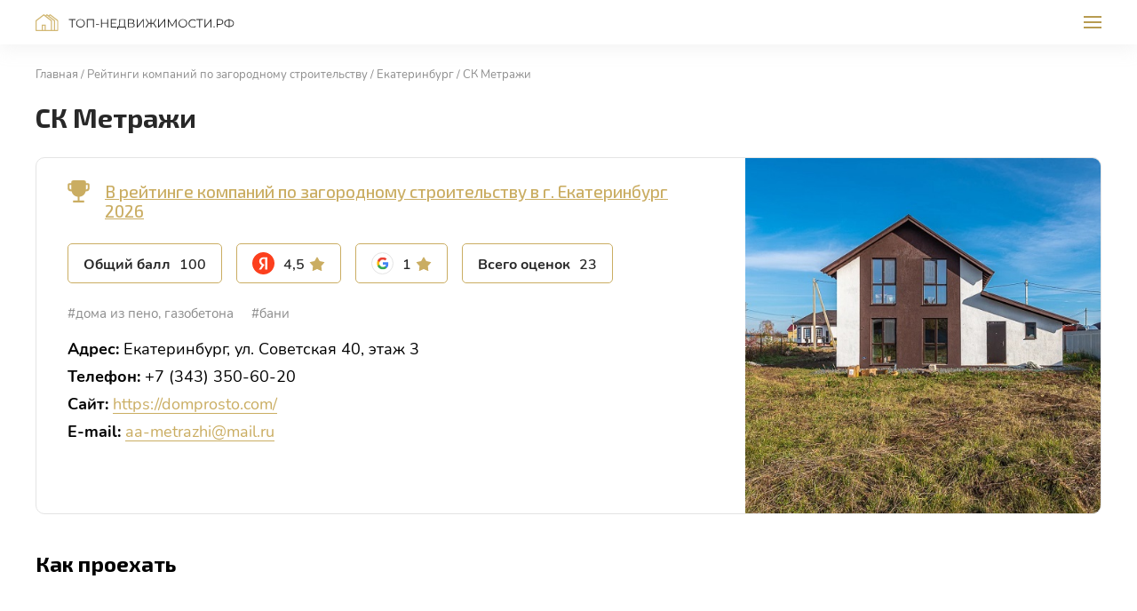

--- FILE ---
content_type: text/html; charset=UTF-8
request_url: https://xn----dtbfdhlba9adjjd2bcn.xn--p1ai/rating/country/ekaterinburg/sk-metrazhi-ekb/
body_size: 15730
content:
<!DOCTYPE html>
<html lang="ru">
<head itemscope itemtype="https://schema.org/WPHeader">

<!-- Google Tag Manager -->
<script>(function(w,d,s,l,i){w[l]=w[l]||[];w[l].push({'gtm.start':
new Date().getTime(),event:'gtm.js'});var f=d.getElementsByTagName(s)[0],
j=d.createElement(s),dl=l!='dataLayer'?'&l='+l:'';j.async=true;j.src=
'https://www.googletagmanager.com/gtm.js?id='+i+dl;f.parentNode.insertBefore(j,f);
})(window,document,'script','dataLayer','GTM-KTQQ3CP');</script>
<!-- End Google Tag Manager -->

    <meta charset="utf-8">
    <meta http-equiv="X-UA-Compatible" content="IE=Edge">
    <script src="https://ajax.googleapis.com/ajax/libs/jquery/3.6.0/jquery.min.js"></script>
    <title itemprop="headline">СК Метражи г. Екатеринбург — в рейтинге компаний по отзывам клиентов</title>
    <meta http-equiv="Content-Type" content="text/html; charset=UTF-8" />
<link href="/bitrix/cache/css/s1/nedvizhimost/page_408437217ce5fa2984c2ea85636e0245/page_408437217ce5fa2984c2ea85636e0245_v1.css?175198598665242" type="text/css"  rel="stylesheet" />
<link href="/bitrix/cache/css/s1/nedvizhimost/template_4228c1f27948ef23f44215edd1203681/template_4228c1f27948ef23f44215edd1203681_v1.css?175198598610648" type="text/css"  data-template-style="true" rel="stylesheet" />

<script src="https://api-maps.yandex.ru/2.1/?lang=ru_RU"></script>
<meta itemprop="description" name="description" content="СК Метражи в рейтинге компаний по строительству загородных домов в городе Екатеринбург на сайте ТОП-недвижимости.РФ. Оценки и отзывы клиентов, телефон, адрес." />
<meta property="og:title" content="СК Метражи г. Екатеринбург — в рейтинге компаний по отзывам клиентов" />
<meta property="og:description" content="СК Метражи в рейтинге компаний по строительству загородных домов в городе Екатеринбург на сайте ТОП-недвижимости.РФ. Оценки и отзывы клиентов, телефон, адрес." />
<meta property="og:image" content="https://xn----dtbfdhlba9adjjd2bcn.xn--p1ai/upload/iblock/1b8/pm0ozw9vwk2209ewlpa9u3uhkzfzf9j9.jpg" />
<meta name="twitter:card" content="summary"/>
<meta property="twitter:title" content="СК Метражи г. Екатеринбург — в рейтинге компаний по отзывам клиентов" />
<meta property="twitter:description" content="СК Метражи в рейтинге компаний по строительству загородных домов в городе Екатеринбург на сайте ТОП-недвижимости.РФ. Оценки и отзывы клиентов, телефон, адрес." />
<meta property="twitter:image" content="https://xn----dtbfdhlba9adjjd2bcn.xn--p1ai/upload/iblock/1b8/pm0ozw9vwk2209ewlpa9u3uhkzfzf9j9.jpg" />

<script type="text/javascript">var _ba = _ba || []; _ba.push(["aid", "02b0ac38d65addaec0273f0b2fa9a09c"]); _ba.push(["host", "xn----dtbfdhlba9adjjd2bcn.xn--p1ai"]); (function() {var ba = document.createElement("script"); ba.type = "text/javascript"; ba.async = true;ba.src = (document.location.protocol == "https:" ? "https://" : "http://") + "bitrix.info/ba.js";var s = document.getElementsByTagName("script")[0];s.parentNode.insertBefore(ba, s);})();</script>

    <meta name="viewport" content="width=device-width, initial-scale=1">
    <meta name="format-detection" content="telephone=no">
    <link rel="preconnect" href="https://fonts.googleapis.com">
    <link rel="preconnect" href="https://fonts.gstatic.com" crossorigin>
	    <link rel="apple-touch-icon" sizes="180x180" href="/apple-touch-icon.png">
    <link rel="icon" type="image/png" sizes="32x32" href="/favicon-32x32.png">
    <link rel="icon" type="image/png" sizes="16x16" href="/favicon-16x16.png">
    <link rel="manifest" href="/site.webmanifest">
    <link rel="mask-icon" href="/safari-pinned-tab.svg" color="#5bbad5">
    <meta name="msapplication-TileColor" content="#da532c">
    <meta name="theme-color" content="#ffffff">
    <link rel="shortcut icon" href="/favicon.ico" type="image/x-icon">
    <link rel="preload" href="/local/templates/nedvizhimost/assets/fonts/Exo2-Bold.woff2" as="font" type="font/woff2" crossorigin>
    <link rel="preload" href="/local/templates/nedvizhimost/assets/fonts/Exo2-Medium.woff2" as="font" type="font/woff2" crossorigin>
    <link rel="preload" href="/local/templates/nedvizhimost/assets/fonts/Exo2-Regular.woff2" as="font" type="font/woff2" crossorigin>
    <link rel="preload" href="/local/templates/nedvizhimost/assets/fonts/Nunito-Bold.woff2" as="font" type="font/woff2" crossorigin>
    <link rel="preload" href="/local/templates/nedvizhimost/assets/fonts/Nunito-Regular.woff2" as="font" type="font/woff2" crossorigin>
    <link rel="preload" href="/local/templates/nedvizhimost/assets/fonts/Nunito-SemiBold.woff2" as="font" type="font/woff2" crossorigin>
    <link href="https://fonts.googleapis.com/css2?family=Exo+2:wght@400;500;700&amp;family=Open+Sans:wght@400;700&amp;display=swap" rel="stylesheet">
    	        <link rel="stylesheet" href="/local/templates/nedvizhimost/assets/css/404.min.css?v=1628258540610">
	            	</head>
<body>

<!-- Google Tag Manager (noscript) -->
<noscript><iframe src="https://www.googletagmanager.com/ns.html?id=GTM-KTQQ3CP"
height="0" width="0" style="display:none;visibility:hidden"></iframe></noscript>
<!-- End Google Tag Manager (noscript) -->

<div class="wrapper" >
    <header class="header">
        <div class="container">
                            <div class="header__logotype">
                    <a class="logotype" href="/">
                        Топ-недвижимости.рф                    </a>
                </div>
                        <div class="header__navigation">
                    <ul class="list">
                                                        <li class="list__item list__item_sub ">
                    <span class="list__link" >
                        <span>Рейтинги</span>
                        <svg class="icon icon_arrow" viewbox="0 0 10 6" style="width: 1rem; height: 0.6rem;">
                            <use xlink:href="#arrow"/>
                        </svg></span>
                    <div class="list__sub">
                        <ul class="list">
                                                                                                    <li class="list__item">
                                            <a href="/rating/agency/"  class="list__link">
                            <span>Агентства недвижимости</span>
                        </a>
                                    </li>
                                                                                                    <li class="list__item">
                                            <a href="/rating/newbuild/"  class="list__link">
                            <span>Новостройки</span>
                        </a>
                                    </li>
                                                                                                    <li class="list__item">
                                            <a href="/rating/cottage/"  class="list__link">
                            <span>Коттеджные посёлки</span>
                        </a>
                                    </li>
                                                                                                    <li class="list__item list__item_active">
                                            <a href="/rating/country/"  class="list__link">
                            <span>Компании по&nbsp;строительству загородных&nbsp;домов</span>
                        </a>
                                    </li>
                                                                                                    <li class="list__item">
                                            <a href="/rating/remont/"  class="list__link">
                            <span>Компании по&nbsp;ремонту квартир и домов</span>
                        </a>
                                    </li>
                                                                                                    <li class="list__item">
                                            <a href="/rating/design/"  class="list__link">
                            <span>Студии дизайна интерьера</span>
                        </a>
                                    </li>
                                                            </ul></div></li>                                                                                                <li class="list__item">
                        <a href="/project/"  class="list__link">
                            <span>О проекте</span>
                        </a>
                    </li>
                                                                                                                                                        <li class="list__item">
                        <a href="/advertising/"  class="list__link">
                            <span>Реклама на проекте</span>
                        </a>
                    </li>
                                                                                                                                                        <li class="list__item">
                        <a href="/blog/"  class="list__link">
                            <span>Блог</span>
                        </a>
                    </li>
                                                                                                                                                        <li class="list__item">
                        <a href="/reviews/"  class="list__link">
                            <span>Отзывы</span>
                        </a>
                    </li>
                                                        </ul>
                <div class="header__navigation-link"><a class="header__email" href="#feedback" data-modal>
                        <svg class="icon icon_email" viewbox="0 0 16 12" style="width: 1.6rem; height: 1.2rem;">
                            <use xlink:href="#email"/>
                        </svg><span>Написать нам</span></a></div>
            </div>
            <button class="header__toggler"><span>Меню</span></button>
        </div>
    </header><!-- header-->
    <main class="main"><section class="section section_title">
    <div class="container">
        <ul class="list" itemscope itemtype="https://schema.org/BreadcrumbList"><li class="list__item" itemprop="itemListElement" itemscope itemtype="https://schema.org/ListItem"><a class="list__link" itemprop="item" href="/" title="Главная"><span itemprop="name">Главная </span><meta itemprop="position" content="0"></a></li><li class="list__item" itemprop="itemListElement" itemscope itemtype="https://schema.org/ListItem"><a class="list__link" itemprop="item" href="/rating/country/" title="Рейтинги компаний по загородному строительству"><span itemprop="name">Рейтинги компаний по загородному строительству </span><meta itemprop="position" content="1"></a></li><li class="list__item" itemprop="itemListElement" itemscope itemtype="https://schema.org/ListItem"><a class="list__link" itemprop="item" href="/rating/country/ekaterinburg/" title="Екатеринбург"><span itemprop="name">Екатеринбург </span><meta itemprop="position" content="2"></a></li><li class="list__item" itemprop="itemListElement" itemscope itemtype="https://schema.org/ListItem"><a class="list__link" itemprop="item" href="/rating/country/ekaterinburg/sk-metrazhi-ekb/" title="СК Метражи"><span itemprop="name">СК Метражи </span><meta itemprop="position" content="3"></a></li></ul>        <h1>СК Метражи</h1>
    </div>
</section>
<section class="section">
    <div class="container">
        <div class="rating-page">
            <div class="rating-page__content">
                                <div class="rating-page__place rating-page__place_cup">
                    <a href="/rating/country/ekaterinburg/" target="_blank">
                        В рейтинге компаний по загородному строительству в г. Екатеринбург 2026                    </a>
                </div>
                                <div class="rating-data">
                    <div class="rating-data__stat">
                        <div class="rating-data__stat-item" data-tippy="data-tippy" data-tippy-content="Сумма всех собранных оценок и&amp;nbsp;отзывов">
                            <div class="rating-data__stat-label"><span>Общий балл</span><span>Балл</span></div>
                            <div class="rating-data__stat-value">
                                <div class="rating-data__stat-number">100</div>
                            </div>
                        </div>
                                                <a href="https://yandex.ru/profile/168738572817" target="_blank" rel="nofollow">
                                                        <div class="rating-data__stat-item" data-tippy="data-tippy" data-tippy-content="Средняя оценка отзывов по Яндекс">
                                <div class="rating-data__stat-label"><img src="/local/templates/nedvizhimost/assets/img/yandex.svg" alt></div>
                                <div class="rating-data__stat-value">
                                    <div class="rating-data__stat-number">4,5</div>
                                    <div class="rating-data__stat-star">
                                        <svg class="icon icon_star" viewbox="0 0 18 16" style="width: 1.8rem; height: 1.6rem;">
                                            <use xlink:href="#star"/>
                                        </svg>
                                    </div>
                                </div>
                            </div>
                                                    </a>
                                                                    <a href="https://maps.google.com/?cid=13146659254819627253" target="_blank" rel="nofollow">
                                                        <div class="rating-data__stat-item" data-tippy="data-tippy"
                                 data-tippy-content="Средняя оценка отзывов по Google">
                                <div class="rating-data__stat-label"><img
                                            src="/local/templates/nedvizhimost/assets/img/google.svg" alt></div>
                                <div class="rating-data__stat-value">
                                    <div class="rating-data__stat-number">1</div>
                                    <div class="rating-data__stat-star">
                                        <svg class="icon icon_star" viewbox="0 0 18 16"
                                             style="width: 1.8rem; height: 1.6rem;">
                                            <use xlink:href="#star"/>
                                        </svg>
                                    </div>
                                </div>
                            </div>
                                                    </a>
                                            <div class="rating-data__stat-item" data-tippy="data-tippy" data-tippy-content="Общее количество собранных оценок и отзывов">
                            <div class="rating-data__stat-label"><span>Всего оценок</span><span>Оценок</span></div>
                            <div class="rating-data__stat-value">
                                <div class="rating-data__stat-number">23</div>
                            </div>
                        </div>
                    </div>
                                            <div class="rating-data__tags">
                            <ul class="list">
                                                                                                    <li class="list__item">
										<span class="list__link">
											#дома из пено, газобетона										</span>
                                    </li>
                                                                    <li class="list__item">
										<span class="list__link">
											#бани										</span>
                                    </li>
                                                            </ul>
                        </div>
                                    </div>
                                    <ul class="list">
                                                    <li class="list__item">
                                <strong>Адрес:</strong> Екатеринбург, ул. Советская 40, этаж 3</li>
                                                                            <li class="list__item">
                                <strong>Телефон:</strong> +7 (343) 350-60-20</li>
                                                                            <li class="list__item"><strong>Сайт:</strong> <a
                                        href="https://domprosto.com/"
                                        rel="nofollow"
                                        target="_blank">https://domprosto.com/</a>
                            </li>
                                                                            <li class="list__item"><strong>E-mail:</strong> <a
                                        href="mailto:aa-metrazhi@mail.ru">aa-metrazhi@mail.ru</a>
                            </li>
                                            </ul>
                                <div class="rating-page__desc">
                    <p></p>
                </div>
            </div>
                            <div class="rating-page__image">
                    <div class="lazy" title="" data-bg="/upload/iblock/1b8/pm0ozw9vwk2209ewlpa9u3uhkzfzf9j9.jpg"></div>
                </div>
                    </div>
                    <div class="h3 rating-page-title">Как проехать</div>
            <div class="rating-page-map">
                <div id="map"></div>
            </div>
                <div class="cl_hide">
            <div itemscope itemtype="https://schema.org/CreativeWorkSeries">
                <div itemprop="name">СК Метражи</div>
                <div itemprop="description">СК Метражи в рейтинге компаний по строительству загородных домов в городе Екатеринбург на сайте ТОП-недвижимости.РФ. Оценки и отзывы клиентов, телефон, адрес.</div>
                                <div itemprop="image" itemscope itemtype="https://schema.org/ImageObject">
                                        <div itemprop="name">СК Метражи</div>
                    <img alt="Фото / логотип СК Метражи, Екатеринбург" itemprop="contentUrl"
                         src="/upload/iblock/1b8/pm0ozw9vwk2209ewlpa9u3uhkzfzf9j9.jpg">
                    <span itemprop="description">Фото / логотип СК Метражи, Екатеринбург</span>
                </div>
                                <div itemprop="aggregateRating" itemscope="" itemtype="https://schema.org/AggregateRating">
                    <meta itemprop="bestRating" content="5">
                    <meta itemprop="worstRating" content="1">
                    <meta itemprop="ratingValue"
                          content="4.3">
                    <span itemprop="ratingCount">23</span>
                    <span itemprop="reviewCount">23</span>
                </div>
            </div>
        </div>
    </div>
</section>
<script>
    ymaps.ready(function() {
        var map = new ymaps.Map('map', {
            center: [56.854495,60.63793],
            //center: [53.195878, 50.100202],
            zoom: 17,
            controls: []
        });

        var markers = [
            {
                coords: [56.854495,60.63793]
            }
        ]

        var objects = new ymaps.GeoObjectCollection()

        for (var i = 0; i < markers.length; i++) {
            objects.add(new ymaps.Placemark(markers[i].coords, {}, {
                iconLayout: 'default#image',
                iconImageHref: '/local/templates/nedvizhimost/assets/img/marker-detail.svg',
                iconImageSize: [32, 40],
                iconImageOffset: [-16, -40]
            }))
        }

        map.controls.add('zoomControl')

        map.geoObjects.add(objects)

        if (markers.length > 2) {
            map.setBounds(objects.getBounds(), {
                checkZoomRange: true,
                zoomMargin: 20
            })
        } else {
            map.setCenter(markers[0].coords)
        }

        map.behaviors.disable('scrollZoom');
    });
</script>

</main>
<!-- main-->
<footer class="footer">
    <div class="footer__desktop">
        <div class="footer__desktop-item">
            <div class="container">
                                    <div class="footer__hero">
                        <a class="logotype" href="/">
                            Топ-недвижимости.рф                        </a>
                    </div>
                                <div class="footer__menu footer__menu_top">
                        <div class="footer__menu-hero">
        <span>О нас</span>
    </div>
    <ul class="list">
                                                                    <li class="list__item">
                                    <a class="list__link"
                       href="/project/">О проекте</a>
                            </li>
                                            <li class="list__item">
                                    <a class="list__link"
                       href="/advertising/">Реклама</a>
                            </li>
                                            <li class="list__item">
                                    <a class="list__link"
                       href="/blog/">Блог</a>
                            </li>
                                            <li class="list__item">
                                    <a class="list__link"
                       href="/reviews/">Отзывы</a>
                            </li>
                            <li class="list__item">
                <a class="list__link list__link_highlight list__link_icon" href="https://vk.com/top_estate_rf" target="_blank">
                    <svg class="icon icon_vk" viewBox="0 0 24 24" style="width: 2.4rem; height: 2.4rem;">
                        <use xlink:href="#vk"></use>
                    </svg>
                    <span>ВКонтакте</span>
                </a>
            </li>
            </ul>
                </div>
                <div class="footer__copy" itemscope itemtype="https://schema.org/WPFooter">
                    <div class="cl_hide">
                        <meta itemprop="copyrightYear" content="2022">
                        <div itemprop="copyrightHolder" itemscope
                             itemtype="https://schema.org/Organization">
                            <meta itemprop="name" content="ТОП-недвижимости.РФ"/>
                            <div itemprop="logo" itemscope itemtype="https://schema.org/ImageObject">
                                <img itemprop="url image" src="https://xn----dtbfdhlba9adjjd2bcn.xn--p1ai/logotype.jpg"/>
                            </div>
                            <link itemprop="url" href="https://xn----dtbfdhlba9adjjd2bcn.xn--p1ai">
                            <meta itemprop="telephone" content="+7 (987) 442-19-70">
                            <meta itemprop="email" content="manager@estate-top.ru">
                        </div>
                    </div>
                    &copy; топ-недвижимости.рф, 2026                </div>
            </div>
        </div>
        <div class="footer__desktop-item">
            <div class="container">
                <div class="footer__menu">
                        <div class="footer__menu-hero">
        <span>Рейтинги</span>
    </div>
    <ul class="list">
                                                                    <li class="list__item">
                                    <a class="list__link"
                       href="/rating/agency/">Агентства недвижимости</a>
                            </li>
                                            <li class="list__item">
                                    <a class="list__link"
                       href="/rating/newbuild/">Новостройки</a>
                            </li>
                                            <li class="list__item">
                                    <a class="list__link"
                       href="/rating/cottage/">Коттеджные посёлки</a>
                            </li>
                                            <li class="list__item list__item_active">
                                    <a class="list__link"
                       href="/rating/country/">Строительство домов</a>
                            </li>
                                            <li class="list__item">
                                    <a class="list__link"
                       href="/rating/remont/">Ремонт квартир и домов</a>
                            </li>
                                            <li class="list__item">
                                    <a class="list__link"
                       href="/rating/design/">Дизайн интерьера</a>
                            </li>
                    </ul>
                </div>
            </div>
        </div>
        <div class="footer__desktop-item">
            <div class="container">
                <div class="footer__desktop-footnote footer__desktop-footnote_copy">
                    &copy; топ-недвижимости.рф, 2026                </div>
                <div class="footer__desktop-footnote">
                    <div>
                        <div>
                            Обнаружили ошибку? Сообщите нам об этом, нажав Ctrl+Enter                        </div>
                        Используя данный сайт, вы принимаете условия "<a href="/agreement/" target="_blank">Пользовательского соглашения</a>" и&nbsp;соглашаетесь с&nbsp;"<a href="/privacy/" target="_blank">Политикой конфиденциальности</a>".                    </div>
                    <a href="https://ad-homes.ru" target="_blank"
                       class="footer__desktop-ad">
                        <span class="logotype">Топ-недвижимости.рф</span>
                        <span class="logotype-description"> — продвижение проекта</span>
                    </a>
                </div>
            </div>
        </div>
    </div>
    <div class="footer__mobile">
        <div class="container">
            <div class="footer__mobile-menu">
                <div class="footer__mobile-menu-item">
                        <div class="footer__mobile-heading" >
        <span>Рейтинги</span>
    </div>
    <ul class="list">
                                                                    <li class="list__item">
                                    <a class="list__link"
                       href="/rating/agency/">Агентства недвижимости</a>
                            </li>
                                            <li class="list__item">
                                    <a class="list__link"
                       href="/rating/newbuild/">Новостройки</a>
                            </li>
                                            <li class="list__item">
                                    <a class="list__link"
                       href="/rating/cottage/">Коттеджные посёлки</a>
                            </li>
                                            <li class="list__item list__item_active">
                                    <a class="list__link"
                       href="/rating/country/">Строительство домов</a>
                            </li>
                                            <li class="list__item">
                                    <a class="list__link"
                       href="/rating/remont/">Ремонт квартир и домов</a>
                            </li>
                                            <li class="list__item">
                                    <a class="list__link"
                       href="/rating/design/">Дизайн интерьера</a>
                            </li>
            </ul>
                </div>
                <div class="footer__mobile-menu-item footer__mobile-menu-item_hide">
                        <div class="footer__mobile-heading" data-footer-more>
        <span>О нас</span>
    </div>
    <ul class="list">
                                                                    <li class="list__item">
                                    <a class="list__link"
                       href="/project/">О проекте</a>
                            </li>
                                            <li class="list__item">
                                    <a class="list__link"
                       href="/advertising/">Реклама</a>
                            </li>
                                            <li class="list__item">
                                    <a class="list__link"
                       href="/blog/">Блог</a>
                            </li>
                                            <li class="list__item">
                                    <a class="list__link"
                       href="/reviews/">Отзывы</a>
                            </li>
            </ul>
                </div>
                <div class="footer__mobile-menu-item">
                    <div class="footer__mobile-heading">
                        <a href="#feedback" data-modal>Написать нам</a>
                    </div>
                </div>
                <div class="footer__mobile-menu-item">
                    <div class="footer__mobile-heading"><a href="/advertising/">Реклама на проекте</a></div>
                </div>
                <div class="footer__mobile-menu-item">
                    <div class="footer__mobile-heading footer__mobile-heading_icon">
                        <a href="https://vk.com/top_estate_rf" target="_blank">
                            <svg class="icon icon_vk" viewBox="0 0 24 24" style="width: 2.4rem; height: 2.4rem;">
                                <use xlink:href="#vk"></use>
                            </svg>
                            <span>ВКонтакте</span>
                        </a>
                    </div>
                </div>
                <div class="footer__mobile-menu-item">
                    <a href="https://ad-homes.ru" target="_blank"
                       class="footer__desktop-ad">
                        <span class="logotype">Топ-недвижимости.рф</span>
                        <span class="logotype-description"> — продвижение проекта</span>
                    </a>
                </div>
            </div>
            <div class="footer__mobile-bottom">
                <div>
                    &copy; топ-недвижимости.рф, 2026                </div>
                <div>
                    Используя данный сайт, вы принимаете условия "<a href="/agreement/" target="_blank">Пользовательского соглашения</a>" и&nbsp;соглашаетесь с&nbsp;"<a href="/privacy/" target="_blank">Политикой конфиденциальности</a>".                </div>
            </div>
        </div>
    </div>
</footer>
<!-- footer-->
</div>
<!-- wrapper-->
<svg xmlns="http://www.w3.org/2000/svg" style="width: 0; height: 0; overflow: hidden; position: absolute; visibility: hidden;">
            <symbol id="email" viewbox="0 0 16 12">
            <path d="M14 0H2C1.171 0 .507.671.507 1.5l-.007 9A1.5 1.5 0 002 12h12a1.5 1.5 0 001.5-1.5v-9A1.5 1.5 0 0014 0zm0 3L8 6.75 2 3V1.5l6 3.75 6-3.75V3z"/>        </symbol>
            <symbol id="arrow" viewbox="0 0 10 6">
            <path d="M.528.529c.26-.26.683-.26.943 0L5 4.057 8.528.53a.667.667 0 01.943.942l-4 4a.667.667 0 01-.943 0l-4-4a.667.667 0 010-.942z"/>        </symbol>
            <symbol id="arrow-slider" viewbox="0 0 184 8">
            <path d="M.4 3.6c-.2.2-.2.5 0 .7l3.2 3.2c.2.2.5.2.7 0 .2-.2.2-.5 0-.7L1.5 4l2.8-2.8c.2-.2.2-.5 0-.7-.2-.2-.5-.2-.7 0L.4 3.6zm183.4-.1H.7v1h183v-1z"/>        </symbol>
            <symbol id="star" viewbox="0 0 18 16">
            <path d="M8.568.742a.5.5 0 01.864 0L11.8 4.805a.5.5 0 00.326.237l4.596.995a.5.5 0 01.267.822l-3.133 3.506a.5.5 0 00-.125.384l.474 4.678a.5.5 0 01-.7.508l-4.302-1.896a.5.5 0 00-.404 0l-4.303 1.896a.5.5 0 01-.699-.508l.474-4.678a.5.5 0 00-.125-.384L1.012 6.86a.5.5 0 01.267-.822l4.596-.995a.5.5 0 00.326-.237L8.568.742z"/>        </symbol>
            <symbol id="cross" viewbox="0 0 24 24">
            <path fill-rule="evenodd" clip-rule="evenodd"
              d="M18.707 5.293a1 1 0 010 1.414l-12 12a1 1 0 01-1.414-1.414l12-12a1 1 0 011.414 0z"/>
<path fill-rule="evenodd" clip-rule="evenodd"
              d="M5.293 5.293a1 1 0 011.414 0l12 12a1 1 0 01-1.414 1.414l-12-12a1 1 0 010-1.414z"/>        </symbol>
            <symbol id="rating_1" viewbox="0 0 49 97">
            <path d="M43.2 35.3l.3-.3c3.5-3.9 5.4-8.9 5.4-14.1 0-11.6-9.4-21-21-21C16.4 0 7 9.4 7 21c0 5.1 1.8 10 5.2 13.8-1 1.2-1.8 2.5-2.4 3.9-2.3 5.6-.7 12.1 3.9 16.1v.1l-5 12.6c-.3.7.1 1.6.8 1.8.2.1.4.1.5.1.6 0 1.1-.3 1.3-.9l5-12.6c.5-1.1.1-2.5-.8-3.3-3.7-3.2-4.9-8.4-3.1-12.9 1.8-4.6 6.3-7.4 11.1-7.2-.6.4-1.2.9-1.7 1.4-2.8 2.7-4.3 6.3-4.3 10.2 0 4.5 2.1 8.7 5.6 11.4h-.3-.1c-1.1 0-2.2.7-2.7 1.7l-3.6 8.2c-.4.9-.7 1.8-.9 2.8-.2 1.2-.6 2.2-1.1 3.2l-.4.8c-.6 1-1.1 2.2-1.3 3.3l-.3 1.1c-.2 1-.7 2-1.3 2.9-.6 1-1.1 2-1.5 3.1L9.3 84c-.8 2.7-2.7 4.8-5.3 5.8l-.4.2c-.3.1-.4 0-.5-.1-.1-.2-.2-.4-.1-.6l6.3-15.7c.3-.7-.1-1.6-.8-1.8-.7-.3-1.6.1-1.8.8L.4 88.2c-.5 1.3-.2 2.6.7 3.6.6.6 1.5 1 2.3 1 .4 0 .8-.1 1.3-.2l.4-.2c3.4-1.3 5.9-4.1 7-7.6l.4-1.4c.3-.8.6-1.6 1.1-2.3.8-1.2 1.3-2.5 1.7-3.8l.3-1.1c.2-.9.6-1.7 1-2.5l.5-.9c.7-1.2 1.2-2.6 1.5-4.1.1-.7.3-1.4.6-2.1l3.6-8.2h.1c1.4 0 2.8-.1 4.2-.5.1 0 .1 0 .2-.1v23.4c0 .8.6 1.4 1.4 1.4s1.4-.6 1.4-1.4V57.8c0-1.2-.8-2.3-1.9-2.8-4.6-1.6-7.7-6-7.7-10.8 0-3.1 1.2-6 3.4-8.2 2.2-2.2 5.1-3.4 8.2-3.3 2.6 0 5.1 1 7 2.5-.9.7-1.9 1.3-2.9 1.9-1-1.3-2.5-2.1-4.3-2.1-3 0-5.5 2.5-5.5 5.5s2.5 5.5 5.5 5.5 5.5-2.5 5.5-5.5c0-.3 0-.5-.1-.8 1.3-.7 2.6-1.5 3.8-2.4 1.4 1.9 2.3 4.2 2.3 6.6.1 4.9-2.9 9.3-7.5 11-1.1.4-1.8 1.4-1.9 2.6l-.4 8.9c0 1 0 1.9.2 2.9.2 1.2.3 2.3.1 3.4l-.2 1c-.2 1.2-.2 2.4 0 3.6l.2 1.1c.2 1.1.1 2.1-.1 3.2s-.3 2.3-.2 3.4l.1 1.4c.2 2.8-.8 5.4-2.8 7.3l-.1.3c-.2.2-.4.1-.5.1-.1 0-.3-.2-.3-.4v-6.8c0-.8-.6-1.4-1.4-1.4-.8 0-1.4.6-1.4 1.4v6.8c0 1.4.8 2.5 2 3.1.4.2.9.3 1.3.3.8 0 1.6-.3 2.3-.9l.3-.3c2.6-2.5 4-6 3.7-9.6l-.1-1.4c-.1-.9 0-1.7.2-2.6.3-1.4.3-2.8.1-4.2l-.2-1.1c-.1-.9-.1-1.8 0-2.7l.2-1c.2-1.4.2-2.8-.1-4.4-.1-.7-.2-1.5-.2-2.2l.4-8.9v-.1c5.7-2.1 9.4-7.7 9.3-13.8-.2-3.2-1.3-6.1-3.2-8.6zm-11.3 2.6c.5 0 1 .1 1.4.4-1.1.3-2.3.6-3.5.7h-.1c.5-.7 1.3-1.1 2.2-1.1zm0 5.2c-1 0-1.9-.6-2.3-1.4.1 0 .2.1.4.1h.1c1.5-.2 3-.5 4.4-.9-.2 1.2-1.3 2.2-2.6 2.2zm-4.4-12.6c-.2-.1-.3-.2-.5-.3-4.6-1.3-9.3-.2-12.8 2.6-2.9-3.3-4.4-7.5-4.4-11.8 0-10 8.1-18.1 18.1-18.1S46 11 46 21c0 4.5-1.7 8.8-4.7 12.2 0 .1-.1.1-.1.2-2.5-2.2-5.7-3.4-9.1-3.4-1.6-.2-3.1.1-4.6.5z"/>        </symbol>
            <symbol id="rating_2" viewbox="0 0 105 100">
            <path d="M103.4 79.2H93.2V66.4c0-.9-.7-1.6-1.6-1.6-.9 0-1.6.7-1.6 1.6v35.3H63.2V55.2H90V59c0 .9.7 1.6 1.6 1.6.9 0 1.6-.7 1.6-1.6v-5.3c0-.9-.7-1.6-1.6-1.6H70.3V1.7c0-.9-.7-1.6-1.6-1.6H36.3c-.9 0-1.6.7-1.6 1.6V25H14.6c-.9 0-1.6.7-1.6 1.6V65H1.6c-.9 0-1.6.6-1.6 1.5v36.8c0 .9.7 1.6 1.6 1.6h101.8c.9 0 1.6-.7 1.6-1.6V80.7c0-.8-.7-1.5-1.6-1.5zM13 101.7H3.1V68.1H13v33.6zm32.5 0H16.1v-8.6h29.3v8.6zm0-22.2H31.4c-.9 0-1.6.7-1.6 1.6 0 .9.7 1.6 1.6 1.6h14.1V90H16.1v-7.4h8c.9 0 1.6-.7 1.6-1.6 0-.9-.7-1.6-1.6-1.6h-8V72h29.3v7.5zm0-10.5H16.1v-7.4h29.3V69zm0-10.5H16.1v-7.4h29.3v7.4zm0-10.5H16.1v-7.4h29.3V48zm0-10.5H16.1v-9.3h29.3v9.3zm14.7 16.3v48.1H48.6V26.6c0-.9-.7-1.6-1.6-1.6h-2.1v-3.1c0-.9-.7-1.6-1.6-1.6-.9 0-1.6.7-1.6 1.6V25h-3.9V3.3h29.3v49h-5.5c-.7 0-1.4.7-1.4 1.5zm41.7 47.9h-8.7V82.3h8.7v19.4z"/>
<path d="M61.7 33.9c-.9 0-1.6.7-1.6 1.6v4.7c0 .9.7 1.6 1.6 1.6.9 0 1.6-.7 1.6-1.6v-4.7c0-.9-.7-1.6-1.6-1.6zM52.5 33.9c-.9 0-1.6.7-1.6 1.6v4.7c0 .9.7 1.6 1.6 1.6.9 0 1.6-.7 1.6-1.6v-4.7c0-.9-.7-1.6-1.6-1.6zM61.7 20.4c-.9 0-1.6.7-1.6 1.6v4.7c0 .9.7 1.6 1.6 1.6.9 0 1.6-.7 1.6-1.6V22c0-.9-.7-1.6-1.6-1.6zM52.5 20.4c-.9 0-1.6.7-1.6 1.6v4.7c0 .9.7 1.6 1.6 1.6.9 0 1.6-.7 1.6-1.6V22c0-.9-.7-1.6-1.6-1.6zM43.3 6.8c-.9 0-1.6.7-1.6 1.6V13c0 .9.7 1.6 1.6 1.6.9 0 1.6-.7 1.6-1.6V8.4c0-.9-.7-1.6-1.6-1.6zM61.7 6.8c-.9 0-1.6.7-1.6 1.6V13c0 .9.7 1.6 1.6 1.6.9 0 1.6-.7 1.6-1.6V8.4c0-.9-.7-1.6-1.6-1.6zM52.5 6.8c-.9 0-1.6.7-1.6 1.6V13c0 .9.7 1.6 1.6 1.6.9 0 1.6-.7 1.6-1.6V8.4c0-.9-.7-1.6-1.6-1.6zM60.9 47.8c-.6.4-.9 1.2-.6 1.9.2.6.8 1 1.5 1s1.2-.4 1.4-1.1c.5-1.3-1.1-2.5-2.3-1.8zM52.5 47.6c-.9 0-1.6.7-1.6 1.6v4.7c0 .9.7 1.6 1.6 1.6.9 0 1.6-.7 1.6-1.6v-4.7c0-.9-.7-1.6-1.6-1.6zM52.5 88.5c-.9 0-1.6.7-1.6 1.6v4.7c0 .9.7 1.6 1.6 1.6.9 0 1.6-.7 1.6-1.6v-4.7c0-.9-.7-1.6-1.6-1.6zM52.5 74.9c-.9 0-1.6.7-1.6 1.6v4.7c0 .9.7 1.6 1.6 1.6.9 0 1.6-.7 1.6-1.6v-4.7c0-.9-.7-1.6-1.6-1.6zM52.5 61.2c-.9 0-1.6.7-1.6 1.6v4.7c0 .9.7 1.6 1.6 1.6.9 0 1.6-.7 1.6-1.6v-4.7c0-.9-.7-1.6-1.6-1.6zM85.3 88.1H68c-.9 0-1.6.7-1.6 1.6s.7 1.6 1.6 1.6h17.3c.9 0 1.6-.7 1.6-1.6s-.7-1.6-1.6-1.6zM85.3 95.4H68c-.9 0-1.6.7-1.6 1.6s.7 1.6 1.6 1.6h17.3c.9 0 1.6-.7 1.6-1.6 0-.9-.7-1.6-1.6-1.6zM85.3 80.7H68c-.9 0-1.6.7-1.6 1.6 0 .9.7 1.6 1.6 1.6h17.3c.9 0 1.6-.7 1.6-1.6 0-.9-.7-1.6-1.6-1.6zM85.3 58.6H68c-.9 0-1.6.7-1.6 1.6 0 .9.7 1.6 1.6 1.6h17.3c.9 0 1.6-.7 1.6-1.6 0-.9-.7-1.6-1.6-1.6zM85.3 73.3H68c-.9 0-1.6.7-1.6 1.6s.7 1.6 1.6 1.6h17.3c.9 0 1.6-.7 1.6-1.6s-.7-1.6-1.6-1.6zM85.3 65.9H68c-.9 0-1.6.7-1.6 1.6 0 .9.7 1.6 1.6 1.6h17.3c.9 0 1.6-.7 1.6-1.6 0-.9-.7-1.6-1.6-1.6zM8.1 70.5c-.9 0-1.6.7-1.6 1.6v4.1c0 .9.7 1.6 1.6 1.6s1.6-.7 1.6-1.6v-4.1c-.1-.9-.8-1.6-1.6-1.6zM8.1 81.3c-.9 0-1.6.7-1.6 1.6V87c0 .9.7 1.6 1.6 1.6s1.6-.7 1.6-1.6v-4.1c-.1-.9-.8-1.6-1.6-1.6zM8.1 92.1c-.9 0-1.6.7-1.6 1.6v4.1c0 .9.7 1.6 1.6 1.6s1.6-.7 1.6-1.6v-4.1c-.1-.9-.8-1.6-1.6-1.6zM97.5 86c-.9 0-1.6.7-1.6 1.6V92c0 .9.7 1.6 1.6 1.6s1.6-.7 1.6-1.6v-4.4c0-.9-.7-1.6-1.6-1.6zM93 30.2H74c-.9 0-1.6.7-1.6 1.6 0 .9.7 1.6 1.6 1.6h19c.9 0 1.6-.7 1.6-1.6-.1-.9-.8-1.6-1.6-1.6zM98.9 36.8H85.2c-.9 0-1.6.7-1.6 1.6 0 .9.7 1.6 1.6 1.6h13.7c.9 0 1.6-.7 1.6-1.6-.1-.9-.8-1.6-1.6-1.6zM28.1 11.8H14.4c-.9 0-1.6.7-1.6 1.6 0 .9.7 1.6 1.6 1.6h13.7c.9 0 1.6-.7 1.6-1.6-.1-.9-.8-1.6-1.6-1.6zM20.3 17H6.6c-.9 0-1.6.7-1.6 1.6 0 .9.7 1.6 1.6 1.6h13.7c.9 0 1.6-.7 1.6-1.6-.1-.9-.8-1.6-1.6-1.6z"/>        </symbol>
            <symbol id="rating_3" viewbox="0 0 105 102">
            <path d="M100.4 95.8h-1.5V76.5c.5.2 1 .3 1.5.3 1.7 0 3.2-.9 4-2.3.6-1.1.8-2.3.4-3.5-.3-1.2-1.1-2.2-2.2-2.8L81.1 55.9c-1.4-.8-3.2-.8-4.6 0l-.8.4v-.9c1.2-.2 2.1-1.1 2.1-2.3v-4.5c0-1.3-1.1-2.4-2.4-2.4H60.7c-1.3 0-2.4 1.1-2.4 2.4v4.5c0 1.2.9 2.2 2.1 2.3v9.7L55 68.2c-1.1.6-1.8 1.6-2.2 2.8-.3 1.2-.2 2.4.4 3.5.6 1.1 1.6 1.8 2.8 2.2.4.1.8.2 1.2.2.5 0 1-.1 1.5-.3v19.2H46.1V76.5c.5.2 1 .3 1.5.3 1.7 0 3.2-.9 4-2.3.6-1.1.8-2.3.4-3.5-.3-1.2-1.1-2.2-2.2-2.8l-6.6-3.7c-.7-.4-1.7-.2-2.1.6-.4.7-.2 1.7.6 2.1l6.6 3.7c.4.2.6.5.7.9.1.4.1.8-.1 1.2-.3.5-.8.8-1.3.8-.3 0-.5-.1-.8-.2l-20-11.4c-.5-.3-1.1-.3-1.5 0l-20 11.4c-.4.2-.8.3-1.2.1-.4-.1-.7-.4-.9-.7-.2-.4-.3-.8-.1-1.2.1-.4.4-.7.7-.9l21.5-12.3c.5-.3 1.1-.3 1.5 0l8.7 5c.7.4 1.7.2 2.1-.6.4-.7.2-1.7-.6-2.1l-8.7-5c-1.4-.8-3.2-.8-4.6 0l-.8.4v-.9c1.2-.2 2.1-1.1 2.1-2.3v-4.5c0-1.3-1.1-2.4-2.4-2.4H8c-1.3 0-2.4 1.1-2.4 2.4v4.5c0 1.2.9 2.2 2.1 2.3v9.7l-5.4 3.1C1.2 68.8.5 69.8.1 71c-.3 1.2-.2 2.4.4 3.5.6 1.1 1.6 1.8 2.8 2.2.4.1.8.2 1.2.2.5 0 1-.1 1.5-.3v19.2H4.6c-2.5 0-4.6 2.1-4.6 4.6 0 2.5 2.1 4.6 4.6 4.6h95.8c2.5 0 4.6-2.1 4.6-4.6 0-2.6-2.1-4.6-4.6-4.6zM8.7 49.3H22v3.1H8.7v-3.1zm2.1 6.2H20v2.6l-9.2 5.3v-7.9zm50.6-6.2h13.3v3.1H61.4v-3.1zm2.1 6.2h9.2v2.6l-9.2 5.3v-7.9zm-6.6 18.2c-.4-.1-.7-.4-.9-.7-.2-.4-.3-.8-.1-1.2.1-.4.4-.7.7-.9l21.5-12.3c.2-.1.5-.2.8-.2.3 0 .5.1.8.2l21.5 12.3c.4.2.6.5.7.9.1.4.1.8-.1 1.2-.3.5-.8.8-1.3.8-.3 0-.5-.1-.8-.2l-20-11.4c-.5-.3-1.1-.3-1.5 0l-20 11.4c-.5.1-.9.2-1.3.1zm5 1.2l16.9-9.7 16.9 9.7v20.9h-6.5v-2.6c0-.8-.7-1.5-1.5-1.5s-1.5.7-1.5 1.5v2.6H71.6V78.3h14.6v7.8c0 .8.7 1.5 1.5 1.5s1.5-.7 1.5-1.5v-8.5c0-1.3-1.1-2.4-2.4-2.4h-16c-1.3 0-2.4 1.1-2.4 2.4v18.1h-6.6l.1-20.8zm-52.7 0l16.9-9.7L43 74.9v20.9h-6.5V77.6c0-1.3-1.1-2.4-2.4-2.4h-16c-1.3 0-2.4 1.1-2.4 2.4v18.1H9.2V74.9zm24.3 20.9H18.9V78.3h14.6v17.5zm66.9 6.1H4.6c-.8 0-1.5-.7-1.5-1.5s.7-1.5 1.5-1.5h95.8c.8 0 1.5.7 1.5 1.5s-.7 1.5-1.5 1.5zM69.4 5.1c.8 0 1.5-.7 1.5-1.5V1.5c0-.8-.7-1.5-1.5-1.5s-1.5.7-1.5 1.5v2.1c-.1.8.6 1.5 1.5 1.5zM78.4 8.9c.4 0 .8-.2 1.1-.5L80.9 7c.6-.6.6-1.6 0-2.2-.6-.6-1.6-.6-2.2 0l-1.5 1.5c-.6.6-.6 1.6 0 2.2.4.2.8.4 1.2.4zM80.5 16.3c0 .8.7 1.5 1.5 1.5h2.1c.8 0 1.5-.7 1.5-1.5s-.7-1.5-1.5-1.5H82c-.8 0-1.5.7-1.5 1.5zM79.5 24.2c-.6-.6-1.6-.6-2.2 0-.6.6-.6 1.6 0 2.2l1.5 1.5c.3.3.7.5 1.1.5.4 0 .8-.2 1.1-.5.6-.6.6-1.6 0-2.2l-1.5-1.5zM59.3 8.4c.3.3.7.5 1.1.5.4 0 .8-.2 1.1-.5.6-.6.6-1.6 0-2.2L60 4.8c-.6-.6-1.6-.6-2.2 0-.6.6-.6 1.6 0 2.2l1.5 1.4z"/>
<path d="M23.2 29.9h51.7c.6 0 1.2-.3 1.6-.8.4-.5.6-1.1.5-1.7-.2-1.5-.9-2.9-2-3.9 2.2-1.7 3.5-4.4 3.5-7.2 0-5-4.1-9.1-9.1-9.1s-9.1 4.1-9.1 9.1v.5c-.5 0-1 .1-1.5.3-.6-5.4-5.2-9.5-10.7-9.5-.8 0-1.5.7-1.5 1.5s.7 1.5 1.5 1.5c4.2 0 7.7 3.4 7.7 7.7 0 .3 0 .6-.1.9-.1.6.2 1.2.7 1.5.5.3 1.2.3 1.7 0 .9-.6 1.8-.9 2.9-.9 2.4 0 4.5 1.6 5 3.9.1.4.4.8.8 1 .4.2.9.2 1.3 0 .5-.2 1.1-.4 1.7-.4 1.7 0 3.1 1 3.8 2.4H24.4c.7-1.4 2.1-2.4 3.8-2.4.2 0 .5 0 .7.1.4.1.8 0 1.1-.3.3-.2.6-.6.6-1 .5-2.9 3-5 5.9-5 .6 0 1.3.1 1.9.3.4.1.9.1 1.3-.2.4-.2.6-.6.7-1.1.2-1.7 1-3.2 2.2-4.4.6-.6.6-1.6 0-2.2-.6-.6-1.6-.6-2.2 0-1.3 1.3-2.2 2.8-2.7 4.5-.4-.1-.8-.1-1.2-.1-4 0-7.4 2.6-8.6 6.2-3.5.1-6.3 2.6-6.9 6.1-.1.6.1 1.3.5 1.7.4.7 1 1 1.7 1zm45.2-8.4c-1-2.1-2.8-3.7-5-4.4 0-.3-.1-.5-.1-.8 0-3.3 2.7-6 6-6s6 2.7 6 6c0 2.3-1.3 4.4-3.3 5.4-.7-.2-1.5-.4-2.3-.4-.4 0-.8.1-1.3.2z"/>        </symbol>
            <symbol id="rating_4" viewbox="0 0 98 90">
            <path d="M23.4 67.6h15c.8 0 1.5-.7 1.5-1.5v-11c0-.8-.7-1.5-1.5-1.5h-15c-.8 0-1.5.7-1.5 1.5v11c0 .9.6 1.5 1.5 1.5zm1.4-11h12.1v8.1H24.8v-8.1zM38.3 71h-2c-.8 0-1.5.7-1.5 1.5s.7 1.5 1.5 1.5h2c.8 0 1.5-.7 1.5-1.5s-.6-1.5-1.5-1.5z"/>
<path d="M92.4 90.8h-3.7v-34c0-.8-.7-1.5-1.5-1.5s-1.5.7-1.5 1.5v33.9H46.1V48.8c0-.8-.7-1.5-1.5-1.5H17c-.8 0-1.5.7-1.5 1.5v41.9h-3.4v-7.6c0-.8-.7-1.5-1.5-1.5s-1.5.7-1.5 1.5v7.6H5.6c-.8 0-1.5.7-1.5 1.5v6.3c0 .8.7 1.5 1.5 1.5h57c.8 0 1.5-.7 1.5-1.5s-.7-1.5-1.5-1.5H7.1v-3.4H91V97H69.4c-.8 0-1.5.7-1.5 1.5s.7 1.5 1.5 1.5h23c.8 0 1.5-.7 1.5-1.5v-6.3c0-.8-.7-1.4-1.5-1.4zM43.2 50.3v40.5h-11l-3.3-4.4c-.9-1.2-2.3-1.9-3.8-1.9h-.8c-.6 0-1.1-.3-1.5-.8-.9-1.2-2.3-2-3.9-2h-.4V50.3h24.7zM18.5 84.6h.4c.6 0 1.1.3 1.5.8.9 1.2 2.3 2 3.9 2h.8c.6 0 1.1.3 1.5.7l2 2.6h-10v-6.1z"/>
<path d="M49.5 48.8v30c0 .8.7 1.5 1.5 1.5h30c.8 0 1.5-.7 1.5-1.5v-30c0-.8-.7-1.5-1.5-1.5H51c-.8.1-1.5.7-1.5 1.5zm30 28.5H52.4V74h27.1v3.3zm0-6.3h-10l2-2.7c.3-.5.9-.7 1.5-.7h.8c1.5 0 3-.7 3.9-2 .3-.5.9-.8 1.5-.8h.4l-.1 6.2zM52.4 50.3h27.1V62h-.4c-1.5 0-3 .7-3.9 2-.3.5-.9.8-1.5.8h-.8c-1.5 0-2.9.7-3.8 1.9L65.8 71H52.4V50.3zM49 21.8c-5.4 0-9.8 4.4-9.8 9.8s4.4 9.8 9.8 9.8 9.8-4.4 9.8-9.8-4.4-9.8-9.8-9.8zm0 16.6c-3.8 0-6.8-3.1-6.8-6.8s3.1-6.8 6.8-6.8 6.8 3.1 6.8 6.8-3 6.8-6.8 6.8z"/>
<path d="M97.8 41.5c-.1-.9-.5-1.8-1.2-2.4L51.2 1.4c-1.3-1.1-3.1-1.1-4.4 0l-16.9 14V9.2h.3c1.5 0 2.6-1.2 2.6-2.6v-4c0-1.5-1.2-2.6-2.6-2.6H10.9C9.5 0 8.3 1.2 8.3 2.6v3.9c0 1.5 1.2 2.6 2.6 2.6h.3v21.6L1.4 39c-.7.6-1.2 1.5-1.2 2.4-.1 1 .2 1.9.8 2.6l2.5 2.7c1.2 1.4 3.3 1.5 4.7.3l1-.8v30.2c0 .8.7 1.5 1.5 1.5s1.5-.7 1.5-1.5V43.8l36.5-30.3c.2-.2.5-.2.6 0l36.5 30.3V50c0 .8.7 1.5 1.5 1.5s1.5-.7 1.5-1.5v-3.8l1 .8c.6.5 1.4.8 2.2.8.9 0 1.9-.4 2.5-1.1L97 44c.6-.7.9-1.6.8-2.5zM25.6 18.9H22v-3.4h5v2.2l-1.4 1.2zm-11.4-3.3h5V19h-5v-3.4zm-3-12.7H30v3.4H11.2V2.9zM27 9.2v3.4H14.2V9.2H27zM14.2 21.9h7.9l-7.9 6.6v-6.6zM94.8 42l-2.5 2.7c-.2.2-.5.2-.7 0L51.2 11.2c-.6-.5-1.4-.8-2.2-.8s-1.6.3-2.2.8L6.4 44.8c-.2.2-.5.2-.7 0L3.2 42c-.1-.1-.1-.3-.1-.4 0-.1 0-.2.2-.4L48.7 3.6c.2-.2.5-.2.6 0l45.4 37.7c.1.1.2.3.2.4 0 0 0 .2-.1.3z"/>        </symbol>
            <symbol id="place" viewbox="0 0 20 26">
                <path d="M14 11.375L15.75 18L10 13.25L4.25 18L6 11.5L0.75 7.125L7.5 6.75L10 0.5L12.5 6.75L19.25 7.125L14 11.375ZM12.5 21.75H11.25V18L10 16.75L8.75 18V21.75H7.5C6.125 21.75 5 22.875 5 24.25V25.5H15V24.25C15 23.587 14.7366 22.9511 14.2678 22.4822C13.7989 22.0134 13.163 21.75 12.5 21.75Z"
          fill="white"/>        </symbol>
            <symbol id="swipe" viewbox="0 0 118.89 124.52">
                <path d="M42.58,69.16a2.52,2.52,0,0,1-.48-.3c-2-1.55-4.09-3.28-5.94-4.8-2.69-2.21-5.79-4.76-8-6.57a11.36,11.36,0,0,0-4.76-2.4,5.07,5.07,0,0,0-2.69.11,2.82,2.82,0,0,0-1.44,1.48A9.48,9.48,0,0,0,18.75,61a16.75,16.75,0,0,0,1.48,5.35A33.68,33.68,0,0,0,24.14,73a1,1,0,0,1,.18.3L47.67,106.6a2.93,2.93,0,0,1,.52,1.4c.48,3.84,1.29,6.75,2.47,8.56a3.81,3.81,0,0,0,3.43,2H90.83a11,11,0,0,0,6.27-2,20.06,20.06,0,0,0,5.72-6.71s.07-.11.11-.15c.66-1.14,1.55-2.62,2.4-4,3.73-6.12,7-11.47,7.34-19.07l-.22-10.48a1.64,1.64,0,0,1,0-.44c0-.15,0-1.14,0-2.47.07-6.93.18-15.49-6.16-16.56H102.2c0,2-.15,4-.26,5.87-.11,1.73-.22,3.36-.22,4.94a3.06,3.06,0,1,1-6.12,0c0-1.59.11-3.43.22-5.35.41-6.53.89-14-4.32-14.94H87.44a4.93,4.93,0,0,1-.66-.07c0,2.36-.11,4.8-.26,7.16-.11,1.73-.22,3.36-.22,4.94a3.06,3.06,0,0,1-6.12,0c0-1.59.11-3.43.22-5.35.41-6.53.88-14-4.32-14.94H72a3,3,0,0,1-.81-.11V50.65a3.06,3.06,0,1,1-6.12,0v-32c0-5.35-2.18-8.74-5-10.14a7.15,7.15,0,0,0-3.21-.77,7.28,7.28,0,0,0-3.21.77c-2.77,1.4-4.91,4.8-4.91,10.29v56a3.06,3.06,0,0,1-6.12,0V69.16ZM12.29,28.69a2.61,2.61,0,0,0,3.78-3.6L8.7,17.38H30.84a2.61,2.61,0,1,0,0-5.22H8.7l7.38-7.75A2.61,2.61,0,0,0,12.3.81L.72,13a2.62,2.62,0,0,0,0,3.6L12.29,28.69ZM102.52.81a2.61,2.61,0,1,0-3.78,3.6l7.37,7.71H84a2.61,2.61,0,1,0,0,5.22h22.14l-7.38,7.75a2.61,2.61,0,0,0,3.78,3.6l11.58-12.16a2.62,2.62,0,0,0,0-3.6L102.52.81Zm-31.32,32a3,3,0,0,1,.81-.11h4.24a5.53,5.53,0,0,1,.7.07c5.64.89,8.19,4.17,9.22,8.45a3.24,3.24,0,0,1,1.29-.3H91.7a5.53,5.53,0,0,1,.7.07c6.09,1,8.52,4.68,9.41,9.41a1.83,1.83,0,0,1,.48,0h4.24a5.53,5.53,0,0,1,.7.07c11.66,1.81,11.51,13.39,11.4,22.72v2.43l.26,10.77v.33c-.44,9.19-4.06,15.12-8.23,22-.7,1.14-1.4,2.32-2.36,4,0,0,0,.07-.07.11a26.19,26.19,0,0,1-7.56,8.71,17,17,0,0,1-9.7,3.1H54.27a9.62,9.62,0,0,1-8.6-4.65c-1.7-2.51-2.8-6-3.39-10.48L19.41,76.72l-.11-.11a42.42,42.42,0,0,1-4.61-7.78,23.05,23.05,0,0,1-2-7.41,15.16,15.16,0,0,1,1.07-7.23,8.62,8.62,0,0,1,4.76-4.65,10.52,10.52,0,0,1,6.16-.44,17.26,17.26,0,0,1,7.49,3.69c1.84,1.55,4.94,4.06,8,6.53l2.51,2.07V18.84c0-8.15,3.62-13.39,8.3-15.75a13.12,13.12,0,0,1,11.95,0c4.69,2.36,8.37,7.64,8.37,15.64V32.82l-.08,0Z"/>
        </symbol>
            <symbol id="rating_6" viewbox="0 0 105 105">
            <path d="M39.5.1c-.2 0-.6.3-.8.5-.3.4-.4 1.2-.4 17.5 0 9.4 0 17.4.1 17.7.1.4.3.8.5 1 .4.4.9.4 24.3.4 23.6 0 23.9 0 24.3-.4.2-.2.4-.6.5-.8.1-.2.1-8.2.1-17.8L88 1l-.4-.4c-.5-.5-.6-.5-4.9-.6-3.7 0-4.6 0-5.2.2-.8.3-1 .9-.8 1.8.2.8 1.1 1.1 3.9 1.1H83l-1.3 1.3-1.3 1.3H46l-1.3-1.3-1.3-1.3L58.1 3h14.6l.5-.5c.6-.7.6-1.1 0-1.8l-.5-.5H56.3C47.3 0 39.8.1 39.5.1zm3.2 6.3L44 7.6v22l-1.4 1.3-1.4 1.3V18.7c0-7.4.1-13.5.1-13.5.2 0 .8.6 1.4 1.2zm42.5 12.3v13.5l-1.4-1.3-1.4-1.3v-22l1.2-1.2c.7-.7 1.3-1.2 1.4-1.2.1 0 .2 6.1.2 13.5zM6.8 6.2c-.1.1-.4.4-.5.7-.2.6-5.3 22.6-5.3 23 0 .2.2.5.4.8l.4.5h11.4v50.4h-.6c-3.7 0-6.6 2.2-7.1 5.5-.2 1.3-.1 1.9.4 2.4.4.3 1 .4 8.3.4 4.4 0 8.2 0 8.6-.1 1-.2 1.4-.7 1.4-1.8 0-1.8-1.1-3.9-2.6-5-1.1-.8-2.2-1.2-4-1.3l-1.6-.1V31.4h3.9L20 40l.1 8.6.5.4c.3.2.6.4.8.4.5 0 1.2-.4 1.4-.9.1-.3.2-3.1.2-8.8v-8.3h2.2c2.5 0 3.1-.2 3.1-1.3 0-.3-1.2-5.6-2.6-11.8C23.3 8.1 23 6.8 22.6 6.4l-.5-.4h-7.5c-4.3 0-7.6.1-7.8.2zM79.5 14c0 3 0 5.4-.1 5.3-.1 0-1.1-1.1-2.3-2.4-1.2-1.3-2.4-2.4-2.7-2.6-.9-.5-2.8-.4-3.7 0-.5.2-2.1 1.9-4.9 4.9-3.9 4.3-4.1 4.5-4.4 4.2-1.3-1.7-4.9-5.4-5.5-5.7-.9-.4-2.4-.5-3.4-.1-.4.2-1.6 1.3-3.1 2.9L47 23.3l-.1-7.1V8.8c.1-.2 3.4-.2 16.3-.2h16.2l.1 5.4zm-59-5c0 .1 1 4.3 2.1 9.4 1.2 5.1 2.1 9.4 2.1 9.6 0 .2-1.8.3-10.3.3-9.7 0-10.3 0-10.2-.3.1-.2 1-4.2 2.1-9 1.1-4.7 2.1-9 2.2-9.4l.2-.7h5.9c3.3 0 5.9.1 5.9.1zm39.3 1.7c-.5.2-1.1.8-1.4 1.3-.5.7-.6 1-.6 2.3 0 1.3.1 1.6.6 2.3.7 1 2.2 1.8 3.4 1.8 2.2 0 4.1-1.9 4.1-4.1-.1-3-3.4-5-6.1-3.6zm2.8 2.9c.4.6.4 1-.1 1.5-.8.8-2 .3-2-.8.1-1.1 1.5-1.6 2.1-.7zm10.6 3.6c.2.2 1.7 1.8 3.3 3.5l2.9 3.2v4.8H66l-1.2-1.3-1.1-1.4 3.7-4.1c2.1-2.3 4-4.3 4.2-4.6.6-.5 1.1-.6 1.6-.1zm-14.8 7.4 3.7 4.1H46.9v-.5c0-.3.9-1.5 3.4-4.2 2.9-3.2 3.4-3.7 3.9-3.6.3 0 1.3 1 4.2 4.2zM81.6 33l1.4 1.4H43.5l1.4-1.4 1.4-1.4h34l1.3 1.4zM38 46.6c-3.4.9-6 3.7-6.7 7.2-.1.6-.2 2.4-.2 4v2.8l-1.3.6c-1.6.7-2.9 1.9-3.7 3.6l-.6 1.2-.1 11.4-.1 11.4.5.6.5.6h46.4l.5-.5c.6-.7.6-1.1 0-1.8l-.5-.7-16.5-.1-16.5-.1V76h47v10.8h-4.3c-4.8 0-5.5.1-5.8 1.1-.2.8.1 1.5.8 1.8.6.3 2.6.3 11.4.3 6.9 0 10.8-.1 11.2-.2 1.1-.4 1 0 1-12 0-10.3 0-11.2-.4-12.3-.7-2.1-2.3-3.8-4.4-4.6l-.9-.3v-3.1c0-3.6-.3-5-1.4-6.8-.8-1.3-2.2-2.7-3.5-3.3-2.1-1.1-1.7-1-21.3-1-10 0-18.3.1-18.4.1-.5.2-.9 1.2-.7 1.8.4 1-.5 1 18.9 1 20.1 0 19.2-.1 21 1.3.7.5 1.2 1.1 1.7 2.1l.7 1.3.1 3.3.1 3.3-1.2.4c-1.5.5-2.9 1.8-3.8 3.4l-.7 1.2-.1 3.7-.1 3.7h-47l-.1-3.7c-.1-3.4-.1-3.8-.6-4.7-.7-1.5-2.4-3.1-3.9-3.6l-1-.4.1-3.3.1-3.3.7-1.3c.5-1 1-1.5 1.6-2 1.5-1.1 2.4-1.3 6.2-1.3 3 0 3.3 0 3.8-.4.7-.5.7-1.5.1-2.1-.4-.4-.6-.4-4-.4-2.5-.1-3.9 0-4.6.1zm-3.3 17.5c.4.2 1.1.8 1.4 1.3l.6.8.1 10.4.1 10.4h-8.4v-9.8c0-6.4.1-10.1.2-10.6.1-.4.6-1.1 1-1.6 1.2-1.6 3.2-1.9 5-.9zm60.4-.4c1.2.3 2.5 1.6 2.8 2.7.1.5.2 4.2.2 10.6v9.8h-8.4v-10c0-9.9 0-10.1.4-11 .5-.9 1.4-1.7 2.5-2.1.9-.3 1.3-.3 2.5 0zM19 84.9c.6.3 1.5 1.2 1.8 1.6.2.3-.2.3-6.1.3H8.4l.3-.5c.4-.7 1.3-1.4 2.2-1.6 1.2-.2 7.5-.1 8.1.2z"/>        </symbol>
            <symbol id="rating_5" viewbox="0 0 96 92">
            <path d="M46.4.3c-.4.2-5.1 3.3-10.5 6.9-10 6.6-10.3 6.9-10.1 7.8.2.6 1 1.1 1.5 1 .2-.1 4.8-3 10.2-6.6 8.2-5.5 9.9-6.5 10.4-6.5.6 0 3.9 2.2 22.4 14.5 12 8 21.9 14.7 22.1 14.9.2.2.3.6.3.9 0 .5-.9 1.5-1.5 1.5-.2 0-9.9-6.4-21.6-14.1C55.7 11.3 48.3 6.4 48 6.4c-.3 0-7.7 4.8-21.6 14.1C9.6 31.7 5.2 34.6 4.7 34.6c-.4 0-.7-.2-1-.5-.5-.6-.6-1.2-.1-1.8.2-.2 4.7-3.3 10-6.9 5.3-3.6 9.8-6.6 9.8-6.8.4-.9-.3-1.9-1.2-1.9-.3 0-3.6 2.1-10.5 6.7-8.9 5.9-10.1 6.8-10.5 7.5-1 1.6-.8 3.6.4 5 .9 1 1.9 1.5 3.1 1.5 1.3 0 2.1-.4 4.9-2.2 1.2-.8 2.3-1.5 2.4-1.5.1 0 .1 11.9.1 26.4v26.4H9.6c-2.3 0-2.4 0-2.9.5-.5.4-.5.5-.5 3.8s0 3.4.5 3.8l.4.4h20.6c19.9 0 20.6 0 21-.3.3-.3.4-.5.4-1s-.1-.8-.4-1c-.4-.3-1.2-.3-20.1-.3H9v-3h78v3H70.3c-10.4 0-16.9.1-17.1.2-.2.1-.4.4-.6.7-.2.4-.2.6.1 1.1.2.3.4.6.6.7.2.1 8.2.1 17.9.1h17.6l.5-.5c.5-.4.5-.5.5-3.8s0-3.4-.5-3.8c-.4-.4-.6-.5-2.9-.5H84v-22l-.4-.5c-.6-.7-1.5-.7-2-.1-.3.4-.3 1-.3 11.4v11H55.8l.4-.9c.3-.9.4-1.6.4-11.1 0-12.1.3-10.9-2.5-10.9h-1.8v-2.9c0-1.6-.1-3.2-.2-3.6-.2-.8-1.3-2.1-2.1-2.5-.4-.2-5.6-2-11.8-4-8.8-2.9-11.2-3.8-11.5-4.2-.4-.4-.4-.6-.4-4.1 0-2.2.1-3.8.2-4.1.3-.6.9-.9 1.9-.9h.8l.1 1.4c.1 1.5.5 2.5 1.4 3.3C31.8 43 32 43 39.5 43h6.9l.2 1.6c.2 1.8.7 2.8 1.9 3.6.9.6 2.7.8 3.8.4 1.3-.4 2.7-2.1 2.7-3.2 0-.2.1-.7.2-1.1.3-1.2 1.7-1.6 2.5-.7.3.3.3.8.4 4.3.1 3.9.1 3.9.6 4.7.8 1.2 1.8 1.8 3.2 1.9.6 0 1.5 0 1.9-.2.9-.3 1.9-1.2 2.4-2.1.4-.7.4-1.1.5-5l.1-4.2H68c1.9 0 3.2-.7 4-2.3.4-.7.4-1 .4-4.7 0-3.8 0-4-.4-4.9-.5-1-1.3-1.7-2.4-2.1-1-.4-36.4-.4-37.4 0-1.8.6-2.7 2-2.9 4.2l-.1 1.3-1.3.1c-2.2.1-3.5 1.1-4.1 3.1-.3 1-.4 7.4-.1 8.7.2 1 1.2 2.3 2.1 2.7.3.2 5.6 2 11.8 4.1 8.2 2.8 11.4 3.9 11.6 4.2.3.3.3.8.3 3.3v2.9h-1.8c-2.8 0-2.5-1.1-2.5 10.9 0 9.6 0 10.3.4 11.1l.4.9h-8.2v-14c0-13.8 0-14-.4-14.4-.4-.4-.6-.4-9.6-.4h-9.3l-.4.5c-.4.5-.4.6-.4 14.4v13.9h-3V31.6l16.6-11.1L48 9.5l16.6 11.1 16.6 11.1v13.8c0 9.4.1 13.9.2 14.2.5.9 1.9.8 2.4-.1.2-.5.2-4.3.2-13.3 0-7 0-12.7.1-12.7s1.2.8 2.6 1.7c3.4 2.3 4.5 2.5 6.4 1.6.9-.5 2-1.7 2.2-2.6.3-1.1.1-2.4-.5-3.4-.4-.7-1.2-1.3-5.7-4.3L84 23.1V8.5h1c.8 0 1.1-.1 1.4-.4.4-.4.4-.6.4-3.9V.8l-.5-.4c-.5-.4-.6-.4-9.5-.4h-9.1l-.5.5c-.5.5-.5.5-.5 3.8s0 3.4.5 3.8c.4.4.6.5 1.5.5h1v2.5c0 2-.1 2.5-.2 2.4-.1-.1-4.5-3-9.7-6.4C54.6 3.5 50 .5 49.6.3c-1-.4-2.2-.4-3.2 0zm37.6 4v1.5H69.6v-3H84v1.5zm-2.8 10.6c0 3.6-.1 6.3-.2 6.3s-2.1-1.3-4.4-2.8l-4.2-2.8v-7h8.8v6.3zM40.8 32.2c0 1.1.4 2.6.8 3.3.6.9 1.8 1.6 3.2 1.8 1.5.2 1.8.5 1.8 1.9v1.1h-6.8c-6.4 0-6.8 0-7.2-.4-.4-.3-.4-.4-.5-3.6-.1-3.5 0-4.2.8-4.5.2-.1 1.9-.2 4.2-.2h3.8v.6zm23.1 9.1V51l-.4.4c-.5.4-1.5.5-2 .1-.3-.2-.4-.6-.5-4.1-.1-4.2-.2-4.5-1.3-5.7-1.6-1.8-4.4-1.8-6.1 0-.8.8-1 1.4-1.3 2.9-.1.9-.7 1.4-1.4 1.4-1.3 0-1.3-.1-1.4-4.3-.1-3-.2-3.9-.4-4.5-.6-1.4-1.9-2.4-3.5-2.6-1.1-.2-1.6-.4-1.8-1.1-.2-.6-.3-1.7-.1-1.9.1-.1 4.6-.1 10.2-.1h10v9.8zm5-9.5c.8.4.9 1 .8 4.5-.1 3.2-.1 3.3-.5 3.6-.3.3-.7.4-1.4.4h-1v-8.8h.8c.4 0 1 .1 1.3.3zm-8.4 26.3c-1.6.8-2.4 2.2-2.2 4.1.1 2.2 1.6 3.7 3.8 3.9 1.4.1 2.3-.2 3.2-1 2.3-2 1.6-5.9-1.2-7.1-1-.4-2.7-.4-3.6.1zM35 73.5v13H20.6v-26H35v13zm28.2-12.8c.8.4.7 2.2-.1 2.5-1.1.4-2.1-.2-2.1-1.3 0-1.2 1.2-1.8 2.2-1.2zm-9.4 14.6v9.1l-.5.6c-.7 1-1.3 1.4-2.5 1.4s-1.7-.4-2.4-1.4l-.4-.6V66.2h5.8v9.1z"/>        </symbol>
            <symbol id="vk" viewbox="0 0 24 24">
            <path d="M21.504 18.381h-2.282c-.863 0-1.123-.699-2.67-2.247-1.352-1.303-1.923-1.465-2.265-1.465-.473 0-.602.13-.602.781v2.052c0 .555-.18.88-1.63.88a8.901 8.901 0 0 1-6.955-4.17 18.18 18.18 0 0 1-3.6-7.558c0-.342.13-.652.782-.652h2.28c.586 0 .797.261 1.027.864 1.107 3.258 2.996 6.092 3.763 6.092.294 0 .422-.13.422-.863V8.739c-.097-1.531-.91-1.66-.91-2.214a.563.563 0 0 1 .585-.523h3.584c.49 0 .652.244.652.83v4.53c0 .489.21.651.358.651.294 0 .52-.162 1.059-.7a18.758 18.758 0 0 0 2.802-4.66.982.982 0 0 1 .993-.65h2.281c.684 0 .829.342.684.83a28.467 28.467 0 0 1-3.062 5.262c-.246.375-.344.57 0 1.01.226.342 1.026 1.01 1.563 1.645.782.78 1.431 1.682 1.922 2.67.196.636-.13.961-.781.961Z"/>        </symbol>
    </svg><div class="modal" id="feedback">
    <div class="modal__container">
    <button class="modal__close" data-modal-close>
        <svg class="icon icon_cross" viewbox="0 0 24 24" style="width: 2.4rem; height: 2.4rem;">
            <use xlink:href="#cross"/>
        </svg>
    </button>
    <div class="h1">Написать нам</div>
    <form class="form" id="feedback_form">
        <input class="field__input" type="hidden" name="title" value="Написать нам">
        <div class="form__item form-item-error">
            <div class="field">
                <input class="field__input" type="text" name="name" required data-label-placeholder>
                <label class="field__label">Имя <span class="field__required">*</span></label>
            </div>
        </div>
        <div class="form__item form-item-error">
            <div class="field">
                <input class="field__input" type="tel" name="phone" required data-label-placeholder>
                <label class="field__label">Телефон <span class="field__required">*</span></label>
            </div>
        </div>
        <div class="form__item form-item-error">
            <div class="field">
                <input class="field__input" type="" name="email" required data-label-placeholder>
                <label class="field__label">Электронная почта для ответа <span
                            class="field__required">*</span></label>
            </div>
        </div>
        <div class="form__item form-item-error">
            <div class="field">
                <label class="field__textarea">
                    <div class="field__textarea-placeholder"></div>
                    <textarea data-label-placeholder data-textarea-height name="message"></textarea><span class="field__label">Ваше сообщение</span>
                </label>
            </div>
        </div>
        <div class="form__item form__checkboxes form-item--error">
            <label class="checkbox">
                <input type="checkbox" name="privacy" >
                <span>
                    Я принимаю условия "<a
                            href="/agreement/" target="_blank">Пользовательского соглашения</a>" и соглашаюсь с "<a
                            href="/privacy/" target="_blank">Политикой конфиденциальности</a>"
                </span>
            </label>
        </div>
        <div class="form__control">
            <button class="button" disabled>Отправить</button>
        </div>
    </form>
</div></div>
    <div class="modal" id="add">
        <div class="modal__container">
    <button class="modal__close" data-modal-close>
        <svg class="icon icon_cross" viewbox="0 0 24 24" style="width: 2.4rem; height: 2.4rem;">
            <use xlink:href="#cross"/>
        </svg>
    </button>
    <div class="h1">Добавить </div>
    <form class="form" id="agency_form">
        <input class="field__input" type="hidden" name="type" value="form-agency">
        <input class="field__input" type="hidden" name="title" value="Добавить агентство">
        <div class="form__item form-item-error">
            <div class="field">
                <input class="field__input" type="text" name="name" required data-label-placeholder>
                <label class="field__label">Наименование <span class="field__required">*</span></label>
            </div>
        </div>
        <div class="form__item form-item-error">
            <div class="field">
                <input class="field__input" type="text" name="address" required data-label-placeholder>
                <label class="field__label">Адрес расположения <span class="field__required">*</span></label>
            </div>
        </div>
        <div class="form__item form-item-error" >
            <div class="field">
                <input class="field__input" type="" name="email" required data-label-placeholder>
                <label class="field__label">Электронная почта <span class="field__required">*</span></label>
            </div>
        </div>
        <div class="form__item">
            <div class="field">
                <input class="field__input" type="text" name="phone" data-label-placeholder>
                <label class="field__label">Контактный телефон</label>
            </div>
        </div>
        <div class="form__item">
            <div class="field">
                <input class="field__input" type="text" name="url" data-label-placeholder>
                <label class="field__label">Адрес сайта</label>
            </div>
        </div>
        <div class="form__item">
            <div class="field">
                <label class="field__textarea">
                    <div class="field__textarea-placeholder"></div>
                    <textarea name="description" data-label-placeholder data-textarea-height></textarea><span class="field__label">Краткое описание</span>
                </label>
            </div>
        </div>
        <div class="form__item form__checkboxes form-item--error">
            <label class="checkbox">
                <input type="checkbox" name="privacy">
                <span>
                    Я принимаю условия "<a
                            href="/agreement/" target="_blank">Пользовательского соглашения</a>" и соглашаюсь с "<a
                            href="/privacy/" target="_blank">Политикой конфиденциальности</a>"
                </span>
            </label>
        </div>
        <div class="form__control">
            <button class="button" disabled>Отправить</button>
        </div>
    </form>
</div>    </div>
    <div class="modal" id="question">
        <div class="modal__container">
    <button class="modal__close" data-modal-close>
        <svg class="icon icon_cross" viewbox="0 0 24 24" style="width: 2.4rem; height: 2.4rem;">
            <use xlink:href="#cross"/>
        </svg>
    </button>
    <div class="h1">Как формируется рейтинг?</div>
    <p>
        Мы ищем отзывы на объекты и компании через поисковые системы Яндекс и Google. Найденные нами оценки и отзывы
        суммируются. Так получается показатель “Общий балл”. По убыванию этого показателя и формируется наш рейтинг.
        Выше в рейтинге находятся те объекты и компании, на которые оставлено больше всего отзывов с максимальной
        оценкой.
    </p>
    <p>
        Показатель “Всего оценок” отражает количество найденных нами отзывов и оценок, а числа напротив значков Яндекс и
        Google — среднюю оценку с сайтов, найденных при помощи той или иной поисковой системы (по 5-бальной шкале).
    </p>
    <p>
        Для просмотра отзывов нажмите на заголовок объекта или компании. Попав на страницу с детальной информацией о
        компании, нажмите на значок поисковой системы Яндекс или Google с указанной оценкой
    </p>
</div>    </div>
<!-- JS-->
<div class="modal" id="modal_success">
    <div class="modal__container">
    <button class="modal__close" data-modal-close>&times;</button>
    <div class="h1">Информация отправлена</div>
    <p class="text-graphic-2 modal__text">Спасибо за ваше обращение! Наши менеджеры ознакомятся с ним в течение одного рабочего дня.<br></p>
</div></div>
<div class="modal" id="modal_nosuccess">
    <div class="modal__container">
    <button class="modal__close" data-modal-close>&times;</button>
    <div class="h1">Информация не отправлена</div>
    <p class="text-graphic-2 modal__text">Что-то пошло не так :(<br> Пожалуйста, проверьте введенные данные и повторите попытку.</p>
</div></div>
<script defer
        src="/local/templates/nedvizhimost/assets/js/app.min.js?v=1745407226"></script>
<script defer
        src="/local/templates/nedvizhimost/assets/js/form.unmin.js?v=1745235970"></script>
<script defer
        src="/local/templates/nedvizhimost/assets/js/common.min.js?v=1708444939"></script>
    <script defer
            src="/local/templates/nedvizhimost/assets/js/rating_detail.min.js?v=1745407226"></script>
<!--    <script src="https://api-maps.yandex.ru/2.1/?lang=ru_RU"></script>-->
<!-- Yandex.Metrika counter -->
<script type="text/javascript">
    (function (m, e, t, r, i, k, a) {
        m[i] = m[i] || function () {
            (m[i].a = m[i].a || []).push(arguments)
        };
        m[i].l = 1 * new Date();
        k = e.createElement(t), a = e.getElementsByTagName(t)[0], k.async = 1, k.src = r, a.parentNode.insertBefore(k, a)
    })
    (window, document, "script", "https://mc.yandex.ru/metrika/tag.js", "ym");

    ym(86382336, "init", {
        clickmap: true,
        trackLinks: true,
        accurateTrackBounce: true,
        webvisor: true
    });
</script>
<noscript>
    <div><img src="https://mc.yandex.ru/watch/86382336" style="position:absolute; left:-9999px;" alt=""/></div>
</noscript>
<!-- /Yandex.Metrika counter -->
</body>
</html>

--- FILE ---
content_type: text/css
request_url: https://xn----dtbfdhlba9adjjd2bcn.xn--p1ai/bitrix/cache/css/s1/nedvizhimost/page_408437217ce5fa2984c2ea85636e0245/page_408437217ce5fa2984c2ea85636e0245_v1.css?175198598665242
body_size: 12606
content:


/* Start:/local/templates/nedvizhimost/assets/css/app.min.css?174540721559284*/
:root{--base-font-size:10px;--base-font-family:"Nunito",sans-serif;--alt-font-family:"Exo 2";--base-text-color:#000;--base-text-line-height:1.3;--container-max-width:129rem;--gap:4rem;--header-text-font-family:inherit;--header-text-color:inherit;--header-text-line-height:1.3;--header-text-bottom-offset:3.5rem;--header-text-font-weight:normal;--header-text-font-size-1:3rem;--header-text-font-size-2:2.7rem;--header-text-font-size-3:2.4rem;--header-text-font-size-4:2.2rem;--header-text-font-size-5:2rem;--header-text-font-size-6:1.8rem;--content-text-font-size:1.8rem;--content-text-bottom-offset:1rem;--content-text-bottom-offset-header:3.5rem;--content-text-list-offset:calc(var(--content-text-bottom-offset)/3);--color-accent:#caad62;--color-accent-rgb:202,173,98;--color-accent-light:#f0e2bc;--color-accent-bg:#fffbef;--color-bg:#fafafa;--color-border:#e4e4e4;--color-title:#282828;--color-gray:#8d8d8d;--color-gray-light:#b9b7b7;--color-gray-dark:#323232}@font-face{font-display:swap;font-family:Nunito;font-style:normal;font-weight:400;src:url(/local/templates/nedvizhimost/assets/css/../fonts/Nunito-Regular.woff2) format("woff2"),url(/local/templates/nedvizhimost/assets/css/../fonts/Nunito-Regular.woff) format("woff")}@font-face{font-display:swap;font-family:Nunito;font-style:normal;font-weight:600;src:url(/local/templates/nedvizhimost/assets/css/../fonts/Nunito-SemiBold.woff2) format("woff2"),url(/local/templates/nedvizhimost/assets/css/../fonts/Nunito-SemiBold.woff) format("woff")}@font-face{font-display:swap;font-family:Nunito;font-style:normal;font-weight:700;src:url(/local/templates/nedvizhimost/assets/css/../fonts/Nunito-Bold.woff2) format("woff2"),url(/local/templates/nedvizhimost/assets/css/../fonts/Nunito-Bold.woff) format("woff")}body,html{height:100%}html{-webkit-text-size-adjust:100%;-moz-text-size-adjust:100%;-ms-text-size-adjust:100%;text-size-adjust:100%;-webkit-box-sizing:border-box;box-sizing:border-box;font-size:10px;font-size:var(--base-font-size)}*,:after,:before{-webkit-box-sizing:inherit;box-sizing:inherit}body{font-smooth:always;-webkit-font-smoothing:antialiased;-moz-osx-font-smoothing:grayscale;background:#fff;color:#000;color:var(--base-text-color);direction:ltr;font-family:Nunito,sans-serif;font-family:var(--base-font-family),sans-serif;font-size:1.8rem;font-size:var(--content-text-font-size);line-height:1.3;line-height:var(--base-text-line-height);margin:0;min-width:320px;text-align:left;text-rendering:optimizeSpeed}a{-webkit-tap-highlight-color:rgba(0,0,0,0);-webkit-text-decoration-skip:ink;color:inherit;outline:none;text-decoration:none;text-decoration-skip-ink:auto;-webkit-transition:color .25s,border-color .25s,background-color .25s,opacity .25s;transition:color .25s,border-color .25s,background-color .25s,opacity .25s}a:not([class]):hover{color:#caad62;color:var(--color-accent)}a svg,a use{pointer-events:none}.h1,.h2,.h3,.h4,.h5,.h6,h1,h2,h3,h4,h5,h6{color:inherit;color:var(--header-text-color);font-family:inherit,sans-serif;font-family:var(--header-text-font-family),sans-serif;font-weight:400;font-weight:var(--header-text-font-weight);-ms-hyphens:none;hyphens:none;line-height:1.3;line-height:var(--header-text-line-height);margin:0 0 3.5rem;margin:0 0 var(--header-text-bottom-offset) 0}.h1 a,.h2 a,.h3 a,.h4 a,.h5 a,.h6 a,h1 a,h2 a,h3 a,h4 a,h5 a,h6 a{color:inherit;text-decoration:none}.h1,h1{color:#282828;color:var(--color-title);font-family:Exo\ 2,sans-serif;font-family:var(--alt-font-family),sans-serif;font-size:3rem;font-size:var(--header-text-font-size-1);font-weight:700}.h2,h2{font-size:2.7rem;font-size:var(--header-text-font-size-2)}.h3,h3{font-size:2.4rem;font-size:var(--header-text-font-size-3)}.h4,h4{font-size:2.2rem;font-size:var(--header-text-font-size-4)}.h5,h5{font-size:2rem;font-size:var(--header-text-font-size-5)}.h6,h6{font-size:1.8rem;font-size:var(--header-text-font-size-6)}dl+.h1,dl+.h2,dl+.h3,dl+.h4,dl+.h5,dl+.h6,dl+h1,dl+h2,dl+h3,dl+h4,dl+h5,dl+h6,ol+.h1,ol+.h2,ol+.h3,ol+.h4,ol+.h5,ol+.h6,ol+h1,ol+h2,ol+h3,ol+h4,ol+h5,ol+h6,p+.h1,p+.h2,p+.h3,p+.h4,p+.h5,p+.h6,p+h1,p+h2,p+h3,p+h4,p+h5,p+h6,table+.h1,table+.h2,table+.h3,table+.h4,table+.h5,table+.h6,table+h1,table+h2,table+h3,table+h4,table+h5,table+h6,ul+.h1,ul+.h2,ul+.h3,ul+.h4,ul+.h5,ul+.h6,ul+h1,ul+h2,ul+h3,ul+h4,ul+h5,ul+h6{margin-top:3.5rem;margin-top:var(--content-text-bottom-offset-header)}p{margin:0 0 1rem;margin:0 0 var(--content-text-bottom-offset) 0}ol,ul{margin:0 0 1rem 2.5rem;margin:0 0 var(--content-text-bottom-offset) 2.5rem;padding:0}ol ol,ol ul,ul ol,ul ul{margin-bottom:0}ol:not([class]) li+li,ul:not([class]) li+li{margin-top:.33333rem;margin-top:var(--content-text-list-offset)}dl{margin:0 0 1rem;margin:0 0 var(--content-text-bottom-offset) 0}dt{font-weight:700}dd{margin-left:0}sub,sup{font-size:75%;line-height:0;position:relative}sup{top:-50%}sub{bottom:-25%}big{font-size:120%}small{font-size:80%}code,kbd,pre,samp{font-family:monospace,sans-serif}pre{overflow:auto}address,cite,dfn,em,i{font-style:normal}ins,u,var{text-decoration:underline}b,strong{font-weight:700}del,s,strike{text-decoration:line-through}abbr,acronym{border-bottom:.1rem dashed;cursor:help}mark{background:#ff0;color:#000}blockquote,q{border-left:.5rem solid #eee;font-style:normal;margin:0 0 1rem;padding:1rem 2rem;quotes:"" ""}blockquote:after,blockquote:before,q:after,q:before{content:""}img{-ms-interpolation-mode:bicubic;height:auto;max-width:100%;vertical-align:top}hr,img{border:0}hr{background:#eee;display:block;height:.1rem;margin:2rem 0;padding:0}svg:not(:root){overflow:hidden}.h1:last-child,.h2:last-child,.h3:last-child,.h4:last-child,.h5:last-child,.h6:last-child,blockquote:last-child,dl:last-child,h1:last-child,h2:last-child,h3:last-child,h4:last-child,h5:last-child,h6:last-child,ol:last-child,p:last-child,q:last-child,table:last-child,ul:last-child{margin-bottom:0}table{-webkit-font-feature-settings:"tnum";font-feature-settings:"tnum";border-collapse:collapse;border-spacing:0;font-variant-numeric:tabular-nums;width:100%}table caption,table th{font-weight:700}table caption{padding-bottom:1rem;text-align:center}table[border] td,table[border] th{border:0}table[cellpadding] td,table[cellpadding] th{padding:0}article,aside,details,figcaption,figure,footer,header,hgroup,main,menu,nav,section{display:block}summary{display:list-item}audio,canvas,progress,video{display:inline-block;vertical-align:baseline}video{height:auto;max-width:100%}audio:not([controls]){display:none;height:0}[hidden],template{display:none}figure{margin:0}::-ms-clear{display:none}fieldset,form,frame,frameset,iframe{border:0;margin:0;padding:0}label{display:block}legend{padding:0 .5rem}button,input,optgroup,select,textarea{color:inherit;font:inherit;margin:0;outline:none;vertical-align:baseline}button{overflow:visible}button,select{text-transform:none}input[type=number]::-webkit-inner-spin-button,input[type=number]::-webkit-outer-spin-button{height:auto;opacity:1}::-webkit-input-placeholder{color:inherit;opacity:1}:-moz-placeholder,::-moz-placeholder{color:inherit;opacity:1}:-ms-input-placeholder{color:inherit;opacity:1}button,input[type=button],input[type=reset],input[type=submit]{-webkit-appearance:button;-moz-appearance:button;appearance:button;cursor:pointer}button[disabled],input[disabled],select[disabled],textarea[disabled]{cursor:default;-webkit-filter:grayscale(100%);filter:grayscale(100%)}input[type=checkbox],input[type=radio]{-webkit-box-sizing:border-box;box-sizing:border-box;padding:0;vertical-align:baseline}input[type=search],input[type=search]::-webkit-search-cancel-button,input[type=search]::-webkit-search-decoration{-webkit-appearance:none;appearance:none}button::-moz-focus-inner,input::-moz-focus-inner{border:0;padding:0}textarea{height:auto;overflow:auto;resize:none;vertical-align:top}optgroup{font-weight:700}@font-face{font-family:swiper-icons;font-style:normal;font-weight:400;src:url("data:application/font-woff;charset=utf-8;base64, [base64]//wADZ2x5ZgAAAywAAADMAAAD2MHtryVoZWFkAAABbAAAADAAAAA2E2+eoWhoZWEAAAGcAAAAHwAAACQC9gDzaG10eAAAAigAAAAZAAAArgJkABFsb2NhAAAC0AAAAFoAAABaFQAUGG1heHAAAAG8AAAAHwAAACAAcABAbmFtZQAAA/gAAAE5AAACXvFdBwlwb3N0AAAFNAAAAGIAAACE5s74hXjaY2BkYGAAYpf5Hu/j+W2+MnAzMYDAzaX6QjD6/4//Bxj5GA8AuRwMYGkAPywL13jaY2BkYGA88P8Agx4j+/8fQDYfA1AEBWgDAIB2BOoAeNpjYGRgYNBh4GdgYgABEMnIABJzYNADCQAACWgAsQB42mNgYfzCOIGBlYGB0YcxjYGBwR1Kf2WQZGhhYGBiYGVmgAFGBiQQkOaawtDAoMBQxXjg/wEGPcYDDA4wNUA2CCgwsAAAO4EL6gAAeNpj2M0gyAACqxgGNWBkZ2D4/wMA+xkDdgAAAHjaY2BgYGaAYBkGRgYQiAHyGMF8FgYHIM3DwMHABGQrMOgyWDLEM1T9/w8UBfEMgLzE////P/5//f/V/xv+r4eaAAeMbAxwIUYmIMHEgKYAYjUcsDAwsLKxc3BycfPw8jEQA/[base64]/uznmfPFBNODM2K7MTQ45YEAZqGP81AmGGcF3iPqOop0r1SPTaTbVkfUe4HXj97wYE+yNwWYxwWu4v1ugWHgo3S1XdZEVqWM7ET0cfnLGxWfkgR42o2PvWrDMBSFj/IHLaF0zKjRgdiVMwScNRAoWUoH78Y2icB/yIY09An6AH2Bdu/UB+yxopYshQiEvnvu0dURgDt8QeC8PDw7Fpji3fEA4z/PEJ6YOB5hKh4dj3EvXhxPqH/SKUY3rJ7srZ4FZnh1PMAtPhwP6fl2PMJMPDgeQ4rY8YT6Gzao0eAEA409DuggmTnFnOcSCiEiLMgxCiTI6Cq5DZUd3Qmp10vO0LaLTd2cjN4fOumlc7lUYbSQcZFkutRG7g6JKZKy0RmdLY680CDnEJ+UMkpFFe1RN7nxdVpXrC4aTtnaurOnYercZg2YVmLN/d/gczfEimrE/fs/bOuq29Zmn8tloORaXgZgGa78yO9/cnXm2BpaGvq25Dv9S4E9+5SIc9PqupJKhYFSSl47+Qcr1mYNAAAAeNptw0cKwkAAAMDZJA8Q7OUJvkLsPfZ6zFVERPy8qHh2YER+3i/BP83vIBLLySsoKimrqKqpa2hp6+jq6RsYGhmbmJqZSy0sraxtbO3sHRydnEMU4uR6yx7JJXveP7WrDycAAAAAAAH//wACeNpjYGRgYOABYhkgZgJCZgZNBkYGLQZtIJsFLMYAAAw3ALgAeNolizEKgDAQBCchRbC2sFER0YD6qVQiBCv/H9ezGI6Z5XBAw8CBK/m5iQQVauVbXLnOrMZv2oLdKFa8Pjuru2hJzGabmOSLzNMzvutpB3N42mNgZGBg4GKQYzBhYMxJLMlj4GBgAYow/P/PAJJhLM6sSoWKfWCAAwDAjgbRAAB42mNgYGBkAIIbCZo5IPrmUn0hGA0AO8EFTQAA") format("woff")}:root{--swiper-theme-color:#007aff}.swiper-container{list-style:none;margin-left:auto;margin-right:auto;overflow:hidden;padding:0;position:relative;z-index:1}.swiper-container-vertical>.swiper-wrapper{-webkit-box-orient:vertical;-webkit-box-direction:normal;-ms-flex-direction:column;flex-direction:column}.swiper-wrapper{-webkit-box-sizing:content-box;box-sizing:content-box;display:-webkit-box;display:-ms-flexbox;display:flex;height:100%;position:relative;-webkit-transition-property:-webkit-transform;transition-property:-webkit-transform;transition-property:transform;transition-property:transform,-webkit-transform;width:100%;z-index:1}.swiper-container-android .swiper-slide,.swiper-wrapper{-webkit-transform:translateZ(0);transform:translateZ(0)}.swiper-container-multirow>.swiper-wrapper{-ms-flex-wrap:wrap;flex-wrap:wrap}.swiper-container-multirow-column>.swiper-wrapper{-webkit-box-orient:vertical;-webkit-box-direction:normal;-ms-flex-direction:column;flex-direction:column;-ms-flex-wrap:wrap;flex-wrap:wrap}.swiper-container-free-mode>.swiper-wrapper{margin:0 auto;-webkit-transition-timing-function:ease-out;transition-timing-function:ease-out}.swiper-container-pointer-events{-ms-touch-action:pan-y;touch-action:pan-y}.swiper-container-pointer-events.swiper-container-vertical{-ms-touch-action:pan-x;touch-action:pan-x}.swiper-slide{-ms-flex-negative:0;flex-shrink:0;height:100%;position:relative;-webkit-transition-property:-webkit-transform;transition-property:-webkit-transform;transition-property:transform;transition-property:transform,-webkit-transform;width:100%}.swiper-slide-invisible-blank{visibility:hidden}.swiper-container-autoheight,.swiper-container-autoheight .swiper-slide{height:auto}.swiper-container-autoheight .swiper-wrapper{-webkit-box-align:start;-ms-flex-align:start;align-items:flex-start;-webkit-transition-property:height,-webkit-transform;transition-property:height,-webkit-transform;transition-property:transform,height;transition-property:transform,height,-webkit-transform}.swiper-container-3d{-webkit-perspective:1200px;perspective:1200px}.swiper-container-3d .swiper-cube-shadow,.swiper-container-3d .swiper-slide,.swiper-container-3d .swiper-slide-shadow-bottom,.swiper-container-3d .swiper-slide-shadow-left,.swiper-container-3d .swiper-slide-shadow-right,.swiper-container-3d .swiper-slide-shadow-top,.swiper-container-3d .swiper-wrapper{-webkit-transform-style:preserve-3d;transform-style:preserve-3d}.swiper-container-3d .swiper-slide-shadow-bottom,.swiper-container-3d .swiper-slide-shadow-left,.swiper-container-3d .swiper-slide-shadow-right,.swiper-container-3d .swiper-slide-shadow-top{height:100%;left:0;pointer-events:none;position:absolute;top:0;width:100%;z-index:10}.swiper-container-3d .swiper-slide-shadow-left{background-image:-webkit-gradient(linear,right top,left top,from(rgba(0,0,0,.5)),to(rgba(0,0,0,0)));background-image:linear-gradient(270deg,rgba(0,0,0,.5),rgba(0,0,0,0))}.swiper-container-3d .swiper-slide-shadow-right{background-image:-webkit-gradient(linear,left top,right top,from(rgba(0,0,0,.5)),to(rgba(0,0,0,0)));background-image:linear-gradient(90deg,rgba(0,0,0,.5),rgba(0,0,0,0))}.swiper-container-3d .swiper-slide-shadow-top{background-image:-webkit-gradient(linear,left bottom,left top,from(rgba(0,0,0,.5)),to(rgba(0,0,0,0)));background-image:linear-gradient(0deg,rgba(0,0,0,.5),rgba(0,0,0,0))}.swiper-container-3d .swiper-slide-shadow-bottom{background-image:-webkit-gradient(linear,left top,left bottom,from(rgba(0,0,0,.5)),to(rgba(0,0,0,0)));background-image:linear-gradient(180deg,rgba(0,0,0,.5),rgba(0,0,0,0))}.swiper-container-css-mode>.swiper-wrapper{-ms-overflow-style:none;overflow:auto;scrollbar-width:none}.swiper-container-css-mode>.swiper-wrapper::-webkit-scrollbar{display:none}.swiper-container-css-mode>.swiper-wrapper>.swiper-slide{scroll-snap-align:start start}.swiper-container-horizontal.swiper-container-css-mode>.swiper-wrapper{-ms-scroll-snap-type:x mandatory;scroll-snap-type:x mandatory}.swiper-container-vertical.swiper-container-css-mode>.swiper-wrapper{-ms-scroll-snap-type:y mandatory;scroll-snap-type:y mandatory}:root{--swiper-navigation-size:44px}.swiper-button-next,.swiper-button-prev{-webkit-box-align:center;-ms-flex-align:center;-webkit-box-pack:center;-ms-flex-pack:center;align-items:center;color:var(--swiper-theme-color);color:var(--swiper-navigation-color,var(--swiper-theme-color));cursor:pointer;display:-webkit-box;display:-ms-flexbox;display:flex;height:44px;height:var(--swiper-navigation-size);justify-content:center;margin-top:-22px;margin-top:calc(0px - var(--swiper-navigation-size)/2);position:absolute;top:50%;width:27px;width:calc(var(--swiper-navigation-size)/44*27);z-index:10}.swiper-button-next.swiper-button-disabled,.swiper-button-prev.swiper-button-disabled{cursor:auto;opacity:.35;pointer-events:none}.swiper-button-next:after,.swiper-button-prev:after{-webkit-font-feature-settings:normal,;font-feature-settings:normal,;font-family:swiper-icons;font-size:44px;font-size:var(--swiper-navigation-size);font-variant:normal;letter-spacing:0;line-height:1;text-transform:none!important;text-transform:none}.swiper-button-prev,.swiper-container-rtl .swiper-button-next{left:10px;right:auto}.swiper-button-prev:after,.swiper-container-rtl .swiper-button-next:after{content:"prev"}.swiper-button-next,.swiper-container-rtl .swiper-button-prev{left:auto;right:10px}.swiper-button-next:after,.swiper-container-rtl .swiper-button-prev:after{content:"next"}.swiper-button-next.swiper-button-white,.swiper-button-prev.swiper-button-white{--swiper-navigation-color:#fff}.swiper-button-next.swiper-button-black,.swiper-button-prev.swiper-button-black{--swiper-navigation-color:#000}.swiper-button-lock{display:none}.swiper-pagination{position:absolute;text-align:center;-webkit-transform:translateZ(0);transform:translateZ(0);-webkit-transition:opacity .3s;transition:opacity .3s;z-index:10}.swiper-pagination.swiper-pagination-hidden{opacity:0}.swiper-container-horizontal>.swiper-pagination-bullets,.swiper-pagination-custom,.swiper-pagination-fraction{bottom:10px;left:0;width:100%}.swiper-pagination-bullets-dynamic{font-size:0;overflow:hidden}.swiper-pagination-bullets-dynamic .swiper-pagination-bullet{position:relative;-webkit-transform:scale(.33);-ms-transform:scale(.33);transform:scale(.33)}.swiper-pagination-bullets-dynamic .swiper-pagination-bullet-active,.swiper-pagination-bullets-dynamic .swiper-pagination-bullet-active-main{-webkit-transform:scale(1);-ms-transform:scale(1);transform:scale(1)}.swiper-pagination-bullets-dynamic .swiper-pagination-bullet-active-prev{-webkit-transform:scale(.66);-ms-transform:scale(.66);transform:scale(.66)}.swiper-pagination-bullets-dynamic .swiper-pagination-bullet-active-prev-prev{-webkit-transform:scale(.33);-ms-transform:scale(.33);transform:scale(.33)}.swiper-pagination-bullets-dynamic .swiper-pagination-bullet-active-next{-webkit-transform:scale(.66);-ms-transform:scale(.66);transform:scale(.66)}.swiper-pagination-bullets-dynamic .swiper-pagination-bullet-active-next-next{-webkit-transform:scale(.33);-ms-transform:scale(.33);transform:scale(.33)}.swiper-pagination-bullet{background:#000;border-radius:50%;display:inline-block;height:8px;opacity:.2;width:8px}button.swiper-pagination-bullet{-webkit-appearance:none;-moz-appearance:none;appearance:none;border:none;-webkit-box-shadow:none;box-shadow:none;margin:0;padding:0}.swiper-pagination-clickable .swiper-pagination-bullet{cursor:pointer}.swiper-pagination-bullet:only-child{display:none!important}.swiper-pagination-bullet-active{background:var(--swiper-theme-color);background:var(--swiper-pagination-color,var(--swiper-theme-color));opacity:1}.swiper-container-vertical>.swiper-pagination-bullets{right:10px;top:50%;-webkit-transform:translate3d(0,-50%,0);transform:translate3d(0,-50%,0)}.swiper-container-vertical>.swiper-pagination-bullets .swiper-pagination-bullet{display:block;margin:6px 0}.swiper-container-vertical>.swiper-pagination-bullets.swiper-pagination-bullets-dynamic{top:50%;-webkit-transform:translateY(-50%);-ms-transform:translateY(-50%);transform:translateY(-50%);width:8px}.swiper-container-vertical>.swiper-pagination-bullets.swiper-pagination-bullets-dynamic .swiper-pagination-bullet{display:inline-block;-webkit-transition:top .2s,-webkit-transform .2s;transition:top .2s,-webkit-transform .2s;transition:transform .2s,top .2s;transition:transform .2s,top .2s,-webkit-transform .2s}.swiper-container-horizontal>.swiper-pagination-bullets .swiper-pagination-bullet{margin:0 4px}.swiper-container-horizontal>.swiper-pagination-bullets.swiper-pagination-bullets-dynamic{left:50%;-webkit-transform:translateX(-50%);-ms-transform:translateX(-50%);transform:translateX(-50%);white-space:nowrap}.swiper-container-horizontal>.swiper-pagination-bullets.swiper-pagination-bullets-dynamic .swiper-pagination-bullet{-webkit-transition:left .2s,-webkit-transform .2s;transition:left .2s,-webkit-transform .2s;transition:transform .2s,left .2s;transition:transform .2s,left .2s,-webkit-transform .2s}.swiper-container-horizontal.swiper-container-rtl>.swiper-pagination-bullets-dynamic .swiper-pagination-bullet{-webkit-transition:right .2s,-webkit-transform .2s;transition:right .2s,-webkit-transform .2s;transition:transform .2s,right .2s;transition:transform .2s,right .2s,-webkit-transform .2s}.swiper-pagination-progressbar{background:rgba(0,0,0,.25);position:absolute}.swiper-pagination-progressbar .swiper-pagination-progressbar-fill{background:var(--swiper-theme-color);background:var(--swiper-pagination-color,var(--swiper-theme-color));height:100%;left:0;position:absolute;top:0;-webkit-transform:scale(0);-ms-transform:scale(0);transform:scale(0);-webkit-transform-origin:left top;-ms-transform-origin:left top;transform-origin:left top;width:100%}.swiper-container-rtl .swiper-pagination-progressbar .swiper-pagination-progressbar-fill{-webkit-transform-origin:right top;-ms-transform-origin:right top;transform-origin:right top}.swiper-container-horizontal>.swiper-pagination-progressbar,.swiper-container-vertical>.swiper-pagination-progressbar.swiper-pagination-progressbar-opposite{height:4px;left:0;top:0;width:100%}.swiper-container-horizontal>.swiper-pagination-progressbar.swiper-pagination-progressbar-opposite,.swiper-container-vertical>.swiper-pagination-progressbar{height:100%;left:0;top:0;width:4px}.swiper-pagination-white{--swiper-pagination-color:#fff}.swiper-pagination-black{--swiper-pagination-color:#000}.swiper-pagination-lock{display:none}.swiper-scrollbar{background:rgba(0,0,0,.1);border-radius:10px;position:relative;-ms-touch-action:none}.swiper-container-horizontal>.swiper-scrollbar{bottom:3px;height:5px;left:1%;position:absolute;width:98%;z-index:50}.swiper-container-vertical>.swiper-scrollbar{height:98%;position:absolute;right:3px;top:1%;width:5px;z-index:50}.swiper-scrollbar-drag{background:rgba(0,0,0,.5);border-radius:10px;height:100%;left:0;position:relative;top:0;width:100%}.swiper-scrollbar-cursor-drag{cursor:move}.swiper-scrollbar-lock{display:none}.swiper-zoom-container{-webkit-box-pack:center;-ms-flex-pack:center;-webkit-box-align:center;-ms-flex-align:center;align-items:center;display:-webkit-box;display:-ms-flexbox;display:flex;height:100%;justify-content:center;text-align:center;width:100%}.swiper-zoom-container>canvas,.swiper-zoom-container>img,.swiper-zoom-container>svg{max-height:100%;max-width:100%;-o-object-fit:contain;object-fit:contain}.swiper-slide-zoomed{cursor:move}.swiper-lazy-preloader{-webkit-animation:swiper-preloader-spin 1s linear infinite;animation:swiper-preloader-spin 1s linear infinite;border:4px solid var(--swiper-preloader-color,var(--swiper-theme-color));border-radius:50%;border-top:4px solid transparent;-webkit-box-sizing:border-box;box-sizing:border-box;height:42px;left:50%;margin-left:-21px;margin-top:-21px;position:absolute;top:50%;-webkit-transform-origin:50%;-ms-transform-origin:50%;transform-origin:50%;width:42px;z-index:10}.swiper-lazy-preloader-white{--swiper-preloader-color:#fff}.swiper-lazy-preloader-black{--swiper-preloader-color:#000}@-webkit-keyframes swiper-preloader-spin{to{-webkit-transform:rotate(1turn);transform:rotate(1turn)}}@keyframes swiper-preloader-spin{to{-webkit-transform:rotate(1turn);transform:rotate(1turn)}}.swiper-container .swiper-notification{left:0;opacity:0;pointer-events:none;position:absolute;top:0;z-index:-1000}.swiper-container-fade.swiper-container-free-mode .swiper-slide{-webkit-transition-timing-function:ease-out;transition-timing-function:ease-out}.swiper-container-fade .swiper-slide{pointer-events:none;-webkit-transition-property:opacity;transition-property:opacity}.swiper-container-fade .swiper-slide .swiper-slide{pointer-events:none}.swiper-container-fade .swiper-slide-active,.swiper-container-fade .swiper-slide-active .swiper-slide-active{pointer-events:auto}.swiper-container-cube{overflow:visible}.swiper-container-cube .swiper-slide{-webkit-backface-visibility:hidden;backface-visibility:hidden;height:100%;pointer-events:none;-webkit-transform-origin:0 0;-ms-transform-origin:0 0;transform-origin:0 0;visibility:hidden;width:100%;z-index:1}.swiper-container-cube .swiper-slide .swiper-slide{pointer-events:none}.swiper-container-cube.swiper-container-rtl .swiper-slide{-webkit-transform-origin:100% 0;-ms-transform-origin:100% 0;transform-origin:100% 0}.swiper-container-cube .swiper-slide-active,.swiper-container-cube .swiper-slide-active .swiper-slide-active{pointer-events:auto}.swiper-container-cube .swiper-slide-active,.swiper-container-cube .swiper-slide-next,.swiper-container-cube .swiper-slide-next+.swiper-slide,.swiper-container-cube .swiper-slide-prev{pointer-events:auto;visibility:visible}.swiper-container-cube .swiper-slide-shadow-bottom,.swiper-container-cube .swiper-slide-shadow-left,.swiper-container-cube .swiper-slide-shadow-right,.swiper-container-cube .swiper-slide-shadow-top{-webkit-backface-visibility:hidden;backface-visibility:hidden;z-index:0}.swiper-container-cube .swiper-cube-shadow{bottom:0;height:100%;left:0;opacity:.6;position:absolute;width:100%;z-index:0}.swiper-container-cube .swiper-cube-shadow:before{background:#000;bottom:0;content:"";-webkit-filter:blur(50px);filter:blur(50px);left:0;position:absolute;right:0;top:0}.swiper-container-flip{overflow:visible}.swiper-container-flip .swiper-slide{-webkit-backface-visibility:hidden;backface-visibility:hidden;pointer-events:none;z-index:1}.swiper-container-flip .swiper-slide .swiper-slide{pointer-events:none}.swiper-container-flip .swiper-slide-active,.swiper-container-flip .swiper-slide-active .swiper-slide-active{pointer-events:auto}.swiper-container-flip .swiper-slide-shadow-bottom,.swiper-container-flip .swiper-slide-shadow-left,.swiper-container-flip .swiper-slide-shadow-right,.swiper-container-flip .swiper-slide-shadow-top{-webkit-backface-visibility:hidden;backface-visibility:hidden;z-index:0}img.lazy{opacity:0;-webkit-transition:opacity .5s ease;transition:opacity .5s ease}img.lazy.loaded{opacity:1}@-webkit-keyframes fadeIn{0%{opacity:0}to{opacity:1}}@keyframes fadeIn{0%{opacity:0}to{opacity:1}}.button{background:#caad62;background:var(--color-accent);border:.1rem solid #caad62;border:.1rem solid var(--color-accent);border-radius:3rem;color:#fff;display:inline-block;font-size:2rem;font-weight:600;line-height:2rem;padding:1.9rem 4.9rem;text-align:center;text-decoration:none;-webkit-transition:color .25s,background-color .25s,border-color .25s;transition:color .25s,background-color .25s,border-color .25s}.button:hover{background-color:rgba(202,173,98,0);background-color:rgba(var(--color-accent-rgb),0);color:#caad62;color:var(--color-accent)}.button.button_large{border-radius:4rem;font-family:Exo\ 2,sans-serif;font-family:var(--alt-font-family),sans-serif;font-size:2.2rem;font-weight:700;line-height:1.3;padding:2.3rem 3.9rem}.button.button_inverse{background-color:rgba(202,173,98,0);background-color:rgba(var(--color-accent-rgb),0);color:#caad62;color:var(--color-accent)}.button.button_inverse:hover{background-color:#caad62;background-color:var(--color-accent);color:#fff}.button.button_white{background-color:#fff;border-color:#fff;color:#bda158}.button.button_white:hover{background-color:#323232;background-color:var(--color-gray-dark);border-color:#323232;border-color:var(--color-gray-dark);color:#fff}.checkbox,.radio{display:inline-block;line-height:0;overflow:hidden;position:relative;vertical-align:top}.checkbox input,.radio input{height:0;left:0;overflow:hidden;position:absolute;top:0;visibility:hidden;width:0}.checkbox input:checked+span:after,.radio input:checked+span:after{opacity:1}.checkbox span,.radio span{display:block;font-size:1.5rem;line-height:2rem;padding-left:3rem;position:relative}.checkbox span:before,.radio span:before{border:.1rem solid #d1d1d1;content:"";display:block;height:2rem;left:0;position:absolute;top:0;-webkit-transition:border-color .25s;transition:border-color .25s;width:2rem}.checkbox span:after,.radio span:after{background-color:#caad62;background-color:var(--color-accent);background-image:url(/local/templates/nedvizhimost/assets/css/../img/check.svg);background-position:50% 50%;background-repeat:no-repeat;background-size:1rem .8rem;content:"";display:block;height:2rem;left:0;opacity:0;position:absolute;top:0;width:2rem}.radio span:after,.radio span:before{border-radius:50%}.wrapper{-webkit-box-orient:vertical;-webkit-box-direction:normal;display:-webkit-box;display:-ms-flexbox;display:flex;-ms-flex-direction:column;flex-direction:column;height:100%}.main{-webkit-box-flex:1;-ms-flex:1 0 auto;flex:1 0 auto;padding:7rem 0;width:100%}.container{margin:0 auto;max-width:137rem;max-width:calc(var(--container-max-width) + var(--gap)*2);padding-left:4rem;padding-left:var(--gap);padding-right:4rem;padding-right:var(--gap);width:100%}.list{list-style-type:none;margin:0;padding:0}>.list__item{list-style:none}.list__link,.logotype{display:block}.logotype{background-position:50% 50%;background-repeat:no-repeat;background-size:100% 100%;font-size:0}.section.section_hero{background-color:#fafafa;background-color:var(--color-bg)}.section.section_hidden{margin-bottom:-2.4rem;overflow:hidden;padding-bottom:2.4rem}.section+.section{margin-top:7rem}.footer{-webkit-box-flex:0;background-color:#323232;background-color:var(--color-gray-dark);color:#fff;-ms-flex:none;flex:none}@supports (margin-bottom:env(safe-area-inset-bottom)){.footer{padding-bottom:calc(env(safe-area-inset-bottom))}}.footer__desktop{display:block}.footer__desktop-item{padding-bottom:3rem;padding-top:3rem}.footer__desktop-item>.container{-webkit-box-align:center;-ms-flex-align:center;grid-column-gap:2.4rem;grid-row-gap:1.2rem;align-items:center;-webkit-column-gap:2.4rem;-moz-column-gap:2.4rem;column-gap:2.4rem;display:-webkit-box;display:-ms-flexbox;display:flex;-ms-flex-wrap:wrap;flex-wrap:wrap;row-gap:1.2rem}.footer__desktop-item>.container>*{min-width:0}.footer__desktop-item+.footer__desktop-item{border-top:.1rem solid #555}.footer__desktop-footnote{-webkit-box-flex:0;color:#8d8d8d;color:var(--color-gray);-ms-flex:none;flex:none;font-size:1.4rem;width:100%}.footer__desktop-footnote_copy{display:none}.footer__desktop-footnote a{text-decoration:underline}.footer__hero{-webkit-box-flex:0;-ms-flex:none;flex:none}.footer__hero .logotype{background-image:url(/local/templates/nedvizhimost/assets/css/../img/logotype_white.svg);height:3.8rem;width:31rem}.footer__copy{-webkit-box-flex:0;color:#b9b7b7;color:var(--color-gray-light);-ms-flex:none;flex:none;font-size:1.5rem}.footer__email{-webkit-box-align:center;-ms-flex-align:center;align-items:center;display:-webkit-box;display:-ms-flexbox;display:flex;font-size:1.6rem}.footer__email>*{min-width:0}.footer__email svg{-webkit-box-flex:0;fill:#caad62;fill:var(--color-accent);-ms-flex:none;flex:none;margin-right:1.4rem}.footer__email:hover{color:#caad62;color:var(--color-accent)}.footer__email span{-webkit-box-flex:0;-ms-flex:none;flex:none;font-weight:600}.footer__menu{-webkit-box-flex:1;grid-column-gap:4rem;-webkit-column-gap:4rem;-moz-column-gap:4rem;column-gap:4rem;display:-webkit-box;display:-ms-flexbox;display:flex;-ms-flex:1;flex:1;font-size:1.6rem;line-height:2rem}.footer__menu>*{min-width:0}.footer__menu-hero{font-weight:700;line-height:2.4rem}.footer__menu .list,.footer__menu-hero{-webkit-box-flex:0;-ms-flex:none;flex:none}.footer__menu .list{grid-column-gap:4rem;grid-row-gap:1.2rem;-webkit-column-gap:4rem;-moz-column-gap:4rem;column-gap:4rem;display:-webkit-box;display:-ms-flexbox;display:flex;-ms-flex-wrap:wrap;flex-wrap:wrap;row-gap:1.2rem}.footer__menu .list>*{min-width:0}.footer__menu .list__item{-webkit-box-flex:0;-ms-flex:none;flex:none}.footer__menu .list__item.list__item_active .list__link{color:#caad62;color:var(--color-accent)}.footer__menu .list__link{color:#b9b7b7;color:var(--color-gray-light);line-height:2.4rem}.footer__menu .list__link_icon{-webkit-box-align:center;-ms-flex-align:center;grid-column-gap:1rem;align-items:center;-webkit-column-gap:1rem;-moz-column-gap:1rem;column-gap:1rem;display:-webkit-box;display:-ms-flexbox;display:flex}.footer__menu .list__link_icon>*{min-width:0}.footer__menu .list__link_icon svg{fill:currentColor}.footer__menu .list__link_icon>*{-webkit-box-flex:0;-ms-flex:none;flex:none}.footer__menu .list__link:hover,.footer__menu .list__link_highlight{color:#caad62;color:var(--color-accent)}.footer__menu .list__link_highlight:hover{color:#f0e2bc;color:var(--color-accent-light)}.footer__mobile{display:none}.footer__mobile-menu{padding-top:2.5rem}.footer__mobile-menu-item .list{-webkit-animation:fadeIn .25s forwards;animation:fadeIn .25s forwards;display:block;margin-top:1.4rem}.footer__mobile-menu-item .list__item+.list__item{margin-top:1rem}.footer__mobile-menu-item .list__link{color:#b9b7b7;color:var(--color-gray-light);font-size:1.6rem;padding:.4rem 0}.footer__mobile-menu-item.footer__mobile-menu-item_hide [data-footer-more]:before{-webkit-transform:rotate(90deg);-ms-transform:rotate(90deg);transform:rotate(90deg)}.footer__mobile-menu-item.footer__mobile-menu-item_hide .list{display:none;opacity:0}.footer__mobile-menu-item+.footer__mobile-menu-item{margin-top:2.2rem}.footer__mobile-heading{font-size:1.6rem;font-weight:700;line-height:2.4rem;padding:.2rem 0}.footer__mobile-heading_icon>a{-webkit-box-align:center;-ms-flex-align:center;grid-column-gap:1rem;align-items:center;color:#caad62;color:var(--color-accent);-webkit-column-gap:1rem;-moz-column-gap:1rem;column-gap:1rem;display:-webkit-box;display:-ms-flexbox;display:flex}.footer__mobile-heading_icon>a>*{-webkit-box-flex:0;-ms-flex:none;flex:none;min-width:0}.footer__mobile-heading_icon>a svg{fill:currentColor}.footer__mobile-heading[data-footer-more]{position:relative}.footer__mobile-heading[data-footer-more]:after,.footer__mobile-heading[data-footer-more]:before{background-color:#fff;content:"";display:block;height:.2rem;position:absolute;right:.5rem;top:1.3rem;width:1.2rem}.footer__mobile-heading[data-footer-more]:before{-webkit-transform:rotate(0deg);-ms-transform:rotate(0deg);transform:rotate(0deg);-webkit-transition:-webkit-transform .25s;transition:-webkit-transform .25s;transition:transform .25s;transition:transform .25s,-webkit-transform .25s}.footer__mobile-bottom{color:#b9b7b7;color:var(--color-gray-light);font-size:1.5rem;line-height:1.3;margin-top:3rem}.footer__mobile-bottom a{text-decoration:underline}.footer__mobile-bottom>div{padding-bottom:.5rem}html.-device-touch .footer__desktop-footnote div{display:none}.form__item{font-size:0}.form__control,.form__item+.form__item{margin-top:2rem}.form__control .button{width:100%}.field{position:relative}.field__required{color:#d40026}.field__label{color:#8d8d8d;color:var(--color-gray);display:block;left:3rem;line-height:1.2;overflow:hidden;position:absolute;right:3rem;top:1.9rem;-webkit-transform:translateZ(0);transform:translateZ(0);-webkit-transition:top .25s,font-size .25s,color .25s;transition:top .25s,font-size .25s,color .25s;white-space:nowrap}.field__input,.field__label{font-size:1.8rem;font-weight:600;text-overflow:ellipsis}.field__input{-webkit-appearance:none;-moz-appearance:none;appearance:none;background:none;border:.1rem solid #d1d1d1;border-radius:3rem;-webkit-box-shadow:none;box-shadow:none;color:#000;color:var(--base-text-color);height:6rem;line-height:2.4rem;padding:2.5rem 2.9rem .9rem;position:relative;-webkit-transition:border-color .25s;transition:border-color .25s;width:100%;z-index:1}.field__input:focus,.field__input:hover{border-color:#caad62;border-color:var(--color-accent)}.field__input:focus+.field__label,.field__input:hover+.field__label{color:#000;color:var(--base-text-color)}.field__input:focus+.field__label{font-size:1.2rem;top:1rem}.field__textarea{border:.1rem solid #d1d1d1;border-radius:1rem;cursor:text;min-height:16rem;padding:2.5rem 2.9rem .9rem;position:relative}.field__textarea textarea,.field__textarea-placeholder{word-wrap:break-word;font-size:1.8rem;font-weight:600;line-height:2.4rem;white-space:pre-wrap}.field__textarea-placeholder{opacity:0}.field__textarea textarea{-webkit-appearance:none;-moz-appearance:none;appearance:none;background:none;border:none;border-radius:0;bottom:.9rem;-webkit-box-shadow:none;box-shadow:none;height:calc(100% - 3.4rem);left:2.9rem;overflow:hidden;padding:0;position:absolute;right:2.9rem;top:2.5rem;width:calc(100% - 5.8rem)}.field__textarea textarea,.field__textarea textarea:hover+.field__label{color:#000;color:var(--base-text-color)}.field.field_full .field__label,.field__textarea textarea:focus+.field__label{font-size:1.2rem;top:1rem}.field.field_search .field__label{font-size:2rem;left:4.1rem;top:2.3rem}.field.field_search .field__input{background-image:url(/local/templates/nedvizhimost/assets/css/../img/search.svg);background-position:right 4rem top 50%;background-repeat:no-repeat;background-size:2.4rem 2.4rem;border-color:#caad62;border-color:var(--color-accent);border-radius:3.5rem;height:7rem;padding:3rem 8rem 1.4rem 4rem}.field.field_search .field__input:focus+.field__label,.field.field_search.field_full .field__label{font-size:1.2rem;top:1rem}.header{-webkit-box-flex:0;background-color:#fff;-webkit-box-shadow:0 .4rem 2rem hsla(0,0%,80%,.25);box-shadow:0 .4rem 2rem hsla(0,0%,80%,.25);-ms-flex:none;flex:none;height:7rem;position:fixed;top:0;width:100%;z-index:11}.header .container{-webkit-box-align:center;-ms-flex-align:center;align-items:center;display:-webkit-box;display:-ms-flexbox;display:flex;height:100%}.header .container>*{min-width:0}.header__logotype{-webkit-box-flex:0;-ms-flex:none;flex:none}.header__logotype .logotype{background-image:url(/local/templates/nedvizhimost/assets/css/../img/logotype.svg);height:3rem;width:27rem}.header__navigation{-webkit-box-flex:1;-webkit-box-pack:justify;-ms-flex-pack:justify;-webkit-box-align:center;-ms-flex-align:center;align-items:center;display:-webkit-box;display:-ms-flexbox;display:flex;-ms-flex:1;flex:1;justify-content:space-between;padding-left:6rem}.header__navigation>*{min-width:0}.header__navigation>.list{display:-webkit-box;display:-ms-flexbox;display:flex}.header__navigation>.list>*{min-width:0}.header__navigation>.list>.list__item.list__item_active>.list__link{position:relative}.header__navigation>.list>.list__item.list__item_active>.list__link:before{background-color:#caad62;background-color:var(--color-accent);bottom:0;content:"";display:block;height:.3rem;left:0;position:absolute;width:100%}.header__navigation>.list>.list__item:not(.list__item_active) .list__link:hover{color:#caad62;color:var(--color-accent)}.header__navigation>.list>.list__item.list__item_sub{position:relative}.header__navigation>.list>.list__item.list__item_sub .list__link{-webkit-box-align:center;-ms-flex-align:center;align-items:center;display:-webkit-box;display:-ms-flexbox;display:flex;margin-right:-.8rem}.header__navigation>.list>.list__item.list__item_sub .list__link>*{min-width:0}.header__navigation>.list>.list__item.list__item_sub .list__link svg{fill:currentColor;margin-left:.8rem;-webkit-transition:-webkit-transform .25s;transition:-webkit-transform .25s;transition:transform .25s;transition:transform .25s,-webkit-transform .25s}.header__navigation>.list>.list__item.list__item_sub:hover .list__link svg{-webkit-transform:rotate(180deg);-ms-transform:rotate(180deg);transform:rotate(180deg)}.header__navigation>.list>.list__item.list__item_sub:hover .list__sub{-webkit-animation:fadeIn .25s forwards;animation:fadeIn .25s forwards;display:block}.header__navigation>.list>.list__item+.list__item{margin-left:5rem}.header__navigation>.list>.list__item>.list__link{color:#282828;color:var(--color-title);font-size:1.3rem;font-weight:700;padding:.5rem 0;text-transform:uppercase}.header__navigation .list__sub{display:none;left:-2rem;max-width:100vw;opacity:0;overflow:hidden;padding:0 2rem 2.4rem;position:absolute;top:100%;width:51rem}.header__navigation .list__sub:after{background-color:#fff;content:"";display:block;height:2.2rem;left:0;position:absolute;top:0;width:100%}.header__navigation .list__sub .list{background-color:#fff;border-radius:1rem;-webkit-box-shadow:0 .4rem 2rem rgba(79,79,79,.13);box-shadow:0 .4rem 2rem rgba(79,79,79,.13);font-size:1.7rem;font-weight:600;padding:4rem 3.4rem 3.2rem}.header__navigation .list__sub .list__item.list__item_active>.list__link{color:#caad62;color:var(--color-accent)}.header__navigation .list__sub .list__item+.list__item{margin-top:1.2rem}.header__navigation .list__sub .list__link{color:#282828;color:var(--color-title)}.header__email,.header__navigation .list__sub .list__link:hover{color:#caad62;color:var(--color-accent)}.header__email{-webkit-box-align:center;-ms-flex-align:center;align-items:center;display:-webkit-box;display:-ms-flexbox;display:flex;font-size:1.4rem;font-weight:700}.header__email>*{min-width:0}.header__email svg{fill:currentColor;margin-right:1.3rem}.header__email span,.header__email svg{-webkit-box-flex:0;-ms-flex:none;flex:none}.header__email span{border-bottom:.1rem solid;padding-top:.1rem;text-transform:uppercase;-webkit-transition:border-color .25s;transition:border-color .25s}.header__email:hover span{border-bottom-color:rgba(202,173,98,0);border-bottom-color:rgba(var(--color-accent-rgb),0)}.header__toggler{background:none;border:none;border-radius:0;display:none;font-size:0;height:2rem;margin-left:auto;padding:0;position:relative;width:2rem}.header__toggler:after,.header__toggler:before{content:"";display:block;position:absolute;-webkit-transform:rotate(0deg);-ms-transform:rotate(0deg);transform:rotate(0deg);-webkit-transition:margin-top .25s,-webkit-transform .25s;transition:margin-top .25s,-webkit-transform .25s;transition:transform .25s,margin-top .25s;transition:transform .25s,margin-top .25s,-webkit-transform .25s}.header__toggler span{display:block;margin-top:-.1rem;opacity:1;position:absolute;-webkit-transition:opacity .25s;transition:opacity .25s}.header__toggler span,.header__toggler:after,.header__toggler:before{background-color:#b79b51;height:.2rem;left:0;top:50%;width:100%}.header__toggler:before{margin-top:-.7rem}.header__toggler:after{margin-top:.5rem}.section_title{padding:2.5rem 0}.section_title .list{display:-webkit-box;display:-ms-flexbox;display:flex;-ms-flex-wrap:wrap;flex-wrap:wrap;font-size:1.3rem}.section_title .list>*{min-width:0}.section_title .list__item{margin-right:.3rem;max-width:calc(100 - .3rem);overflow:hidden;text-overflow:ellipsis;white-space:nowrap}.section_title .list__item:after{color:#8d8d8d;color:var(--color-gray);content:"/"}.section_title .list__item:last-child:after{display:none}.section_title .list__link{display:inline;max-width:calc(100% - 1rem);overflow:hidden;text-overflow:ellipsis;white-space:nowrap}.section_title .list__link[href]{color:#8d8d8d;color:var(--color-gray)}.section_title .list+h1{margin-top:2.2rem}.section_title+.section{margin-top:0}.modal{-webkit-overflow-scrolling:touch;-ms-scroll-chaining:none;-webkit-backface-visibility:hidden;backface-visibility:hidden;background:rgba(0,0,0,.5);display:none;height:100%;left:0;opacity:0;outline:none;overflow:auto;overscroll-behavior:contain;padding:2rem;position:fixed;text-align:center;top:0;-webkit-transition:opacity .3s ease;transition:opacity .3s ease;width:100%;z-index:1000}.modal:before{content:"";height:100%;margin-left:-.28em}.modal:before,.modal__container{display:inline-block;vertical-align:middle}.modal__container{background:#fff;border-radius:1rem;-webkit-box-shadow:0 .4rem 2rem rgba(79,79,79,.13);box-shadow:0 .4rem 2rem rgba(79,79,79,.13);margin:0 auto;max-width:58rem;padding:3rem 4rem 4rem;position:relative;text-align:left;-webkit-transform:translateY(-3rem);-ms-transform:translateY(-3rem);transform:translateY(-3rem);-webkit-transition:.25s ease;transition:.25s ease;width:100%}.modal__container .h1{margin-bottom:3rem;text-align:center}.modal__close{-webkit-box-pack:center;-ms-flex-pack:center;-webkit-box-align:center;-ms-flex-align:center;align-items:center;background:transparent;border:0;cursor:pointer;display:-webkit-box;display:-ms-flexbox;display:flex;height:4.4rem;justify-content:center;line-height:4rem;padding:0;position:absolute;right:.6rem;text-decoration:none;top:.6rem;-webkit-transition:opacity .25s ease;transition:opacity .25s ease;width:4.4rem}.modal__close>*{min-width:0}.modal__close svg{-webkit-box-flex:0;fill:#8d8d8d;fill:var(--color-gray);display:block;-ms-flex:none;flex:none;-webkit-transition:fill .25s;transition:fill .25s}.modal__close:hover svg{fill:#caad62;fill:var(--color-accent)}.modal__loader{background:#000;display:block;padding:1rem}.modal.modal_opened{display:block}.modal.modal_visible{opacity:1}.modal.modal_visible .modal__container{-webkit-transform:translateY(0);-ms-transform:translateY(0);transform:translateY(0)}.swiper-container{-webkit-box-sizing:inherit;box-sizing:inherit;overflow:visible}.swiper-container,.swiper-container .swiper-slide{opacity:0;-webkit-transition:opacity .25s;transition:opacity .25s}.swiper-container .swiper-slide{height:auto}.swiper-container .swiper-slide.swiper-slide-visible{opacity:1}.swiper-container *,.swiper-container :after,.swiper-container :before{-webkit-box-sizing:inherit;box-sizing:inherit;outline:none}.swiper-container img{display:block;width:100%}.swiper-container.swiper-container-initialized{opacity:1}.slider .swiper-container{overflow:visible}.slider .swiper-container .swiper-slide{opacity:0;-webkit-transition:opacity .25s;transition:opacity .25s}.slider .swiper-container .swiper-slide.swiper-slide-visible,.slider .swiper-pagination .swiper-pagination-bullet{opacity:1}.slider .swiper-button-next,.slider .swiper-button-prev{background:none}.slider .swiper-button-next:after,.slider .swiper-button-next:before,.slider .swiper-button-prev:after,.slider .swiper-button-prev:before{display:none}.slider__heading{-webkit-box-align:center;-ms-flex-align:center;align-items:center;display:-webkit-box;display:-ms-flexbox;display:flex;margin-bottom:3rem}.slider__heading>*{min-width:0}.slider__heading .h1,.slider__heading h1{-webkit-box-flex:0;-ms-flex:none;flex:none;margin-bottom:0;max-width:100%}.slider__heading-controls{-webkit-box-flex:1;-webkit-box-align:center;-ms-flex-align:center;align-items:center;display:-webkit-box;display:-ms-flexbox;display:flex;-ms-flex:1;flex:1;padding-left:3rem}.slider__heading-controls>*{min-width:0}.slider__tabs{display:-webkit-box;display:-ms-flexbox;display:flex}.slider__tabs>*{min-width:0}.slider__tabs-control{-webkit-box-flex:0;background:#fff;border:.1rem solid #8d8d8d;border:.1rem solid var(--color-gray);border-radius:1.8rem;color:#8d8d8d;color:var(--color-gray);-ms-flex:none;flex:none;font-size:1.5rem;height:3.5rem;line-height:2rem;padding:0 2.9rem;-webkit-transition:borde-color .25s,background-color .25s,color .25s;transition:borde-color .25s,background-color .25s,color .25s}.slider__tabs-control.slider__tabs-control_active{background-color:#caad62;background-color:var(--color-accent);color:#fff}.slider__tabs-control.slider__tabs-control_active,.slider__tabs-control:hover{border-color:#caad62;border-color:var(--color-accent)}.slider__tabs-control+.slider__tabs-control{margin-left:1.2rem}.slider__arrows{display:-webkit-box;display:-ms-flexbox;display:flex;margin-left:auto}.slider__arrows>*{min-width:0}.slider__arrows .swiper-button-next,.slider__arrows .swiper-button-prev{-webkit-box-flex:0;color:#000;color:var(--base-text-color);-ms-flex:none;flex:none;font-size:1.6rem;height:auto;left:auto;margin-top:0;overflow:hidden;padding-bottom:1.6rem;position:relative;right:auto;top:auto;-webkit-transition:color .25s;transition:color .25s;-webkit-user-select:none;-moz-user-select:none;-ms-user-select:none;user-select:none;width:auto}.slider__arrows .swiper-button-next.swiper-button-disabled,.slider__arrows .swiper-button-prev.swiper-button-disabled{color:#8d8d8d;color:var(--color-gray);opacity:1}.slider__arrows .swiper-button-next.swiper-button-disabled svg,.slider__arrows .swiper-button-prev.swiper-button-disabled svg{filL:#b9b7b7;filL:var(--color-gray-light)}.slider__arrows .swiper-button-next svg,.slider__arrows .swiper-button-prev svg{fill:#caad62;fill:var(--color-accent);bottom:0;display:block;position:absolute}.slider__arrows .swiper-button-next:hover,.slider__arrows .swiper-button-prev:hover{color:#caad62;color:var(--color-accent)}.slider__arrows .swiper-button-prev svg{left:0;-webkit-transition:left .25s;transition:left .25s}.slider__arrows .swiper-button-prev:hover svg{left:2rem}.slider__arrows .swiper-button-next{margin-left:4rem}.slider__arrows .swiper-button-next svg{right:0;-webkit-transform:rotate(180deg);-ms-transform:rotate(180deg);transform:rotate(180deg);-webkit-transition:right .25s;transition:right .25s}.slider__arrows .swiper-button-next:hover svg{right:2rem}.dropdown,.dropdown__label{position:relative}.dropdown__label{border:.1rem solid #e4e4e4;border:.1rem solid var(--color-border);cursor:pointer;font-size:1.6rem;font-weight:700;overflow:hidden;padding:1.5rem 4.5rem 1.5rem 2.3rem;text-overflow:ellipsis;-webkit-transition:border-color .25s;transition:border-color .25s;white-space:nowrap}.dropdown__label:after{background:url(/local/templates/nedvizhimost/assets/css/../img/dropdown.svg) no-repeat 0 0/1.2rem .8rem;content:"";display:block;height:.8rem;margin-top:-.4rem;position:absolute;right:2.2rem;top:50%;-webkit-transform:rotate(0deg);-ms-transform:rotate(0deg);transform:rotate(0deg);-webkit-transition:-webkit-transform .25s;transition:-webkit-transform .25s;transition:transform .25s;transition:transform .25s,-webkit-transform .25s;width:1.2rem}.dropdown__values{-webkit-backface-visibility:hidden;backface-visibility:hidden;background:#fff;border:.1rem solid #e4e4e4;border:.1rem solid var(--color-border);display:none;left:0;margin-top:-.1rem;opacity:0;position:absolute;top:100%;width:100%;z-index:9}.dropdown__values .list__item{cursor:pointer;line-height:1.2;padding:1rem 2.3rem;-webkit-transition:background-color .25s;transition:background-color .25s}.dropdown__values .list__item:hover{background-color:#fafafa;background-color:var(--color-bg)}.dropdown__values .list__item.list__item_active{background-color:#e4e4e4;background-color:var(--color-border)}.dropdown__values-scroll{max-height:23.2rem;overflow:hidden;overflow-x:hidden;overflow-y:auto;position:relative}.dropdown:hover:not(.dropdown_show) .dropdown__label:hover{border-color:#caad62;border-color:var(--color-accent);z-index:1}.dropdown.dropdown_show .dropdown__label:after{-webkit-transform:rotate(180deg);-ms-transform:rotate(180deg);transform:rotate(180deg)}.dropdown.dropdown_show .dropdown__values{-webkit-animation:fadeIn .25s forwards;animation:fadeIn .25s forwards;display:block;z-index:10}.dropdown.dropdown_w200{width:20rem}.dropdown.dropdown_w360{width:36rem}[data-simplebar]{-webkit-box-orient:vertical;-webkit-box-direction:normal;-webkit-box-pack:start;-ms-flex-pack:start;-ms-flex-line-pack:start;-webkit-box-align:start;-ms-flex-align:start;align-content:flex-start;align-items:flex-start;-ms-flex-direction:column;flex-direction:column;-ms-flex-wrap:wrap;flex-wrap:wrap;justify-content:flex-start;position:relative}.simplebar-wrapper{height:inherit;max-height:inherit;max-width:inherit;overflow:hidden;width:inherit}.simplebar-mask{direction:inherit;height:auto!important;overflow:hidden;width:auto!important;z-index:0}.simplebar-mask,.simplebar-offset{bottom:0;left:0;margin:0;padding:0;position:absolute;right:0;top:0}.simplebar-offset{-webkit-overflow-scrolling:touch;-webkit-box-sizing:inherit!important;box-sizing:inherit!important;direction:inherit!important;resize:none!important}.simplebar-content-wrapper{-ms-overflow-style:none;-webkit-box-sizing:border-box!important;box-sizing:border-box!important;direction:inherit;display:block;height:100%;max-height:100%;max-width:100%;position:relative;scrollbar-width:none;width:auto}.simplebar-content-wrapper::-webkit-scrollbar,.simplebar-hide-scrollbar::-webkit-scrollbar{height:0;width:0}.simplebar-content:after,.simplebar-content:before{content:" ";display:table}.simplebar-placeholder{max-height:100%;max-width:100%;pointer-events:none;width:100%}.simplebar-height-auto-observer-wrapper{-webkit-box-flex:inherit;-ms-flex-positive:inherit;-ms-flex-negative:0;-ms-flex-preferred-size:0;-webkit-box-sizing:inherit!important;box-sizing:inherit!important;flex-basis:0;flex-grow:inherit;flex-shrink:0;float:left;height:100%;margin:0;max-height:1px;max-width:1px;overflow:hidden;padding:0;pointer-events:none;position:relative;width:100%;z-index:-1}.simplebar-height-auto-observer{-webkit-box-sizing:inherit;box-sizing:inherit;display:block;height:1000%;left:0;min-height:1px;min-width:1px;opacity:0;top:0;width:1000%;z-index:-1}.simplebar-height-auto-observer,.simplebar-track{overflow:hidden;pointer-events:none;position:absolute}.simplebar-track{background-color:#fafafa;background-color:var(--color-bg);bottom:0;right:0;z-index:1}[data-simplebar].simplebar-dragging .simplebar-content{pointer-events:none;-moz-user-select:none;-ms-user-select:none;user-select:none;-webkit-user-select:none}[data-simplebar].simplebar-dragging .simplebar-track{pointer-events:all}.simplebar-scrollbar{left:0;min-height:1rem;position:absolute;right:0}.simplebar-scrollbar:before{background-color:var(--color-blue-dark);background-color:#323232;background-color:var(--color-gray-dark);border-radius:.2rem;content:"";left:0;position:absolute;right:0;-webkit-transition:background-color .25s;transition:background-color .25s}.simplebar-track.simplebar-vertical{height:calc(100% - .4rem);max-height:100%;right:.2rem;top:.2rem;width:.3rem}.simplebar-track.simplebar-vertical .simplebar-scrollbar:before{bottom:0;top:0;width:100%}.simplebar-hide-scrollbar{-ms-overflow-style:none;left:0;overflow-y:scroll;position:fixed;scrollbar-width:none;visibility:hidden}[data-tippy]{cursor:help}.tippy-box[data-animation=fade][data-state=hidden]{opacity:0}.tippy-box{background-color:#fff;border-radius:.3rem;-webkit-box-shadow:0 .4rem 2rem rgba(79,79,79,.38);box-shadow:0 .4rem 2rem rgba(79,79,79,.38);color:#000;font-size:1.4rem;font-weight:600;outline:0;position:relative;-webkit-transition-property:visibility,opacity,-webkit-transform;transition-property:visibility,opacity,-webkit-transform;transition-property:transform,visibility,opacity;transition-property:transform,visibility,opacity,-webkit-transform}.tippy-box[data-placement^=top]>.tippy-arrow{border-top-color:#fff;top:calc(100% - .2rem)}.tippy-box[data-placement^=bottom]>.tippy-arrow{border-bottom-color:#fff;bottom:calc(100% - .2rem)}.tippy-box[data-inertia][data-state=visible]{-webkit-transition-timing-function:cubic-bezier(.54,1.5,.38,1.11);transition-timing-function:cubic-bezier(.54,1.5,.38,1.11)}.tippy-arrow{border-color:transparent;border-style:solid;border-width:1.3rem .6rem;height:2.6rem;width:1.2rem}.tippy-content{padding:1.4rem 1.6rem;position:relative;z-index:1}@media (min-width:1366px){.footer__menu_top{-webkit-box-pack:center;-ms-flex-pack:center;justify-content:center}.footer__menu_top .list{grid-column-gap:2rem;-webkit-column-gap:2rem;-moz-column-gap:2rem;column-gap:2rem}}@media (max-width:1365px){.main{padding-top:5rem}.footer__desktop-item>.container{grid-column-gap:4rem;-webkit-column-gap:4rem;-moz-column-gap:4rem;column-gap:4rem}.footer__hero{display:none}.footer__menu-hero{width:8rem}.footer__menu .list{-webkit-box-flex:1;-ms-flex:1;flex:1}.header{height:5rem}.header__logotype .logotype{height:2.5rem;width:22.4rem}.header__navigation{-webkit-box-orient:vertical;-webkit-box-direction:normal;-webkit-box-align:center;-ms-flex-align:center;align-items:center;background-color:#fff;bottom:0;display:none;-ms-flex-direction:column;flex-direction:column;left:0;opacity:0;overflow:hidden;padding:2rem 1.5rem 2.5rem 2rem;position:fixed;right:0;top:5rem}.header__navigation:before{bottom:-5rem;-webkit-box-shadow:inset 0 .4rem 2rem rgba(79,79,79,.13);box-shadow:inset 0 .4rem 2rem rgba(79,79,79,.13);content:"";display:block;left:-5rem;position:absolute;right:-5rem;top:0}.header__navigation-link{-webkit-box-flex:0;-ms-flex:none;flex:none;margin-top:3rem;max-width:50rem;position:relative;width:100%}.header__navigation>.list{-webkit-box-flex:1;display:block;-ms-flex:auto 1;flex:auto 1;max-width:50rem;overflow:auto;position:relative;width:100%}.header__navigation>.list>.list__item.list__item_active>.list__link{color:#caad62;color:var(--color-accent)}.header__navigation>.list>.list__item.list__item_active>.list__link:before{display:none}.header__navigation>.list>.list__item.list__item_sub .list__link{display:block;margin-right:0}.header__navigation>.list>.list__item.list__item_sub .list__link svg{display:none}.header__navigation>.list>.list__item+.list__item{margin-left:0;margin-top:1.8rem}.header__navigation>.list>.list__item>.list__link{font-size:2rem;padding:0;text-transform:none}.header__navigation .list__sub{display:block;left:auto;max-width:none;opacity:1;overflow:hidden;padding:1.8rem 0 1rem;position:relative;top:auto;width:auto}.header__navigation .list__sub:after{display:none}.header__navigation .list__sub .list{border-radius:0;-webkit-box-shadow:none;box-shadow:none;padding:0}.header__toggler{display:block}.header.header_menu .header__navigation{-webkit-animation:fadeIn .25s forwards;animation:fadeIn .25s forwards;display:-webkit-box;display:-ms-flexbox;display:flex}.header.header_menu .header__navigation>*{min-width:0}.header.header_menu .header__toggler span{opacity:0}.header.header_menu .header__toggler:after,.header.header_menu .header__toggler:before{margin-top:-.1rem}.header.header_menu .header__toggler:before{-webkit-transform:rotate(-45deg);-ms-transform:rotate(-45deg);transform:rotate(-45deg)}.header.header_menu .header__toggler:after{-webkit-transform:rotate(45deg);-ms-transform:rotate(45deg);transform:rotate(45deg)}}@media (max-width:1023px){.footer__copy{display:none}.footer__desktop-footnote_copy{display:block}.slider__heading+.swiper-container .swiper-slide{opacity:1;width:30.2rem!important}.slider__arrows{display:none}.tippy-box{left:0;margin-left:0}}@media (max-width:767px){:root{--gap:1.5rem;--header-text-font-size-1:2.4rem;--header-text-font-size-2:2.4rem;--header-text-font-size-3:1.8rem;--header-text-bottom-offset:2.5rem}.button{font-size:1.6rem;padding:1.2rem 3rem}.button.button_large{font-size:1.8rem;padding:1.5rem 3.4rem}.main{padding-bottom:3.5rem}.section.section_article{font-size:1.6rem}.section+.section{margin-top:3rem}.footer{padding-bottom:1.5rem}@supports (margin-bottom:env(safe-area-inset-bottom)){.footer{padding-bottom:calc(env(safe-area-inset-bottom) + 1.5rem)}}.footer__desktop{display:none}.footer__mobile{display:block}.form__item{font-size:0}.form__control,.form__item+.form__item{margin-top:1.8rem}.field__label{font-size:1.6rem;left:2.2rem;right:2.2rem;top:1.3rem}.field__label-hide{display:none}.field__input{font-size:1.6rem;height:4.5rem;line-height:2.1rem;padding:1.6rem 2.1rem .6rem}.field__input:focus+.field__label{font-size:1rem;top:.5rem}.field__textarea{padding:1.6rem 2.1rem .6rem}.field__textarea textarea,.field__textarea-placeholder{font-size:1.6rem;line-height:2.1rem}.field__textarea textarea{bottom:.6rem;height:calc(100% - 2.2rem);left:2.1rem;right:2.1rem;top:1.6rem;width:calc(100% - 4.2rem)}.field.field_full .field__label,.field__textarea textarea:focus+.field__label{font-size:1rem;top:.5rem}.field.field_search .field__label{font-size:1.6rem;left:2.2rem;right:2.2rem;top:1.5rem}.field.field_search .field__input{background:none;height:4.9rem;padding:1.8rem 2.1rem .8rem}.field.field_search .field__input:focus+.field__label,.field.field_search.field_full .field__label{font-size:1rem;top:.4rem}.section_title{padding:2.2rem 0 1.5rem}.section_title .list+h1{margin-top:1.5rem}.section_title+.section{margin-top:0}.modal{padding:1.6rem}.modal__container{background:#fff;border-radius:1rem;-webkit-box-shadow:0 .4rem 2rem rgba(79,79,79,.13);box-shadow:0 .4rem 2rem rgba(79,79,79,.13);display:inline-block;padding:2.8rem 2.3rem;position:relative;text-align:left;-webkit-transform:translateY(-3rem);-ms-transform:translateY(-3rem);transform:translateY(-3rem);-webkit-transition:.25s ease;transition:.25s ease;vertical-align:middle}.modal__container .h1{margin-bottom:3rem;text-align:center}.slider__heading{margin-bottom:1.8rem}.slider__heading+.swiper-container .swiper-slide{width:26.6rem!important}.slider__tabs{display:block}.slider__tabs-control{border-radius:2.3rem;font-size:1.6rem;height:4.5rem;max-width:100%;width:40rem}.slider__tabs-control+.slider__tabs-control{margin-left:0;margin-top:1.5rem}}
/* End */


/* Start:/local/templates/nedvizhimost/assets/css/rating_detail.min.css?17454072165112*/
.rating-data__stat{display:-webkit-box;display:-ms-flexbox;display:flex;-ms-flex-wrap:wrap;flex-wrap:wrap;margin-left:-1.6rem;margin-top:-1.6rem}.rating-data__stat>*{min-width:0}.rating-data__stat-item{-webkit-box-flex:0;-webkit-box-align:center;-ms-flex-align:center;align-items:center;border:.1rem solid #caad62;border:.1rem solid var(--color-accent);border-radius:.5rem;color:#282828;color:var(--color-title);display:-webkit-box;display:-ms-flexbox;display:flex;-ms-flex:none;flex:none;font-size:1.6rem;height:4.5rem;margin-left:1.6rem;margin-top:1.6rem;padding:0 1.7rem;-webkit-transition:border-color .25s,-webkit-box-shadow .25s;transition:border-color .25s,-webkit-box-shadow .25s;transition:border-color .25s,box-shadow .25s;transition:border-color .25s,box-shadow .25s,-webkit-box-shadow .25s}.rating-data__stat-item>*{min-width:0}.rating-data__stat-item:hover{border-color:#fff;-webkit-box-shadow:0 .4rem 2rem rgba(79,79,79,.13);box-shadow:0 .4rem 2rem rgba(79,79,79,.13)}.rating-data__stat-label{-webkit-box-flex:0;-ms-flex:none;flex:none;font-weight:700}.rating-data__stat-label span+span{display:none}.rating-data__stat-value{-webkit-box-flex:0;-webkit-box-align:center;-ms-flex-align:center;align-items:center;display:-webkit-box;display:-ms-flexbox;display:flex;-ms-flex:none;flex:none;padding-left:1rem}.rating-data__stat-value>*{min-width:0}.rating-data__stat-number{-webkit-box-flex:0;-ms-flex:none;flex:none;font-weight:600}.rating-data__stat-number+.rating-data__stat-star{margin-left:.5rem}.rating-data__stat-star{-webkit-box-flex:0;-ms-flex:none;flex:none}.rating-data__stat-star svg{fill:#caad62;fill:var(--color-accent);display:block}.rating-data__tags{margin-top:2.4rem}.rating-data__tags .list{display:-webkit-box;display:-ms-flexbox;display:flex;-ms-flex-wrap:wrap;flex-wrap:wrap;margin:-1rem 0 0 -2rem}.rating-data__tags .list>*{min-width:0}.rating-data__tags .list__item{-webkit-box-flex:0;-ms-flex:none;flex:none;margin-left:2rem;margin-top:1rem}.rating-data__tags .list__link{color:#8d8d8d;color:var(--color-gray);font-size:1.5rem;line-height:1.3}.rating-page{border:.1rem solid #e4e4e4;border:.1rem solid var(--color-border);border-radius:1rem;display:-webkit-box;display:-ms-flexbox;display:flex;overflow:hidden}.rating-page>*{min-width:0}.rating-page__content{-webkit-box-flex:1;-ms-flex:1;flex:1;padding:2.5rem 4.5rem 2.5rem 3.5rem}.rating-page__content>.list{line-height:1.2;margin-top:2rem}.rating-page__content>.list .list__item+.list__item{margin-top:1rem}.rating-page__content>.list a{border-bottom:.1rem solid;color:#caad62;color:var(--color-accent)}.rating-page__content>.list a:hover{border-color:#fff}.rating-page__place{color:#caad62;color:var(--color-accent);font-family:Exo\ 2;font-family:var(--alt-font-family);font-size:1.9rem;font-weight:500;line-height:1.2;margin-bottom:2.5rem;min-height:2.5rem;padding-top:.2rem}.rating-page__place.rating-page__place_cup{background:url(/local/templates/nedvizhimost/assets/css/../img/cup.svg) no-repeat 0 0/2.5rem 2.5rem;padding-left:4.2rem}.rating-page__desc{font-size:1.5rem;line-height:1.5;margin-top:2.2rem}.rating-page__image{-webkit-box-flex:0;-ms-flex:0 0 50.8rem;flex:0 0 50.8rem;max-width:50.8rem}.rating-page__image>div{background-position:50% 50%;background-repeat:no-repeat;background-size:cover;height:52.8rem;width:100%}.rating-page-title{font-family:Exo\ 2;font-family:var(--alt-font-family);font-weight:700;margin-bottom:2.5rem}*+.rating-page-title{margin-top:4rem}.rating-page-map{height:35rem}.rating-page-map #map{height:100%}@media (max-width:1365px){.rating-page__image{-webkit-box-flex:0;-ms-flex:0 0 40rem;flex:0 0 40rem;max-width:40rem}.rating-page__image>div{height:40rem}}@media (max-width:919px){.rating-page{display:block}.rating-page__content{padding-bottom:3.5rem;padding-right:3.5rem}.rating-page__image{max-width:none;padding:0 3.5rem 3.5rem}.rating-page-map,.rating-page__image>div{border-radius:.5rem}.rating-page-map{overflow:hidden}}@media (max-width:767px){.rating-page{margin-top:.5rem}*+.rating-page-title{margin-top:2.5rem}.rating-page-title{font-size:2.4rem;margin-bottom:2rem}}@media (max-width:599px){.rating-page__content{padding:2.7rem 2.1rem 0}.rating-page__content>.list{font-size:1.6rem;margin-top:2.2rem}.rating-page__content .rating-data__stat{margin:-1rem 0 0 -1rem}.rating-page__content .rating-data__stat-item{-webkit-box-pack:center;-ms-flex-pack:center;justify-content:center;margin:1rem 0 0 1rem}.rating-page__content .rating-data__stat-item:first-child,.rating-page__content .rating-data__stat-item:nth-child(4){width:calc(100% - 1rem)}.rating-page__content .rating-data__stat-item:nth-child(2),.rating-page__content .rating-data__stat-item:nth-child(3){width:calc(50% - 1rem)}.rating-page__content .rating-data__tags .list{margin-top:-.2rem}.rating-page__content .rating-data__tags .list__item{margin-top:.2rem}.rating-page__desc{margin-top:4rem}.rating-page__place{padding-top:0}.rating-page__place.rating-page__place_cup{padding-left:0;padding-top:3.5rem}.rating-page__image{max-width:none;padding:2.1rem}.rating-page__image>div{height:30rem}}@media (max-width:413px){.rating-page__image>div{height:18rem}}
/* End */
/* /local/templates/nedvizhimost/assets/css/app.min.css?174540721559284 */
/* /local/templates/nedvizhimost/assets/css/rating_detail.min.css?17454072165112 */


--- FILE ---
content_type: image/svg+xml
request_url: https://xn----dtbfdhlba9adjjd2bcn.xn--p1ai/local/templates/nedvizhimost/assets/img/yandex.svg
body_size: 160
content:
<svg width="25" height="25" fill="none" xmlns="http://www.w3.org/2000/svg"><path d="M25 12.5C25 19.404 19.404 25 12.5 25S0 19.404 0 12.5 5.596 0 12.5 0 25 5.596 25 12.5z" fill="#FC3F1D"/><path d="M14.422 7.484h-1.096c-2.01 0-3.065.99-3.065 2.454 0 1.662.73 2.434 2.232 3.422l1.239.812-3.57 5.203H7.5l3.208-4.65c-1.848-1.285-2.883-2.532-2.883-4.649 0-2.65 1.885-4.451 5.48-4.451h3.57v13.75h-2.453V7.485z" fill="#fff"/></svg>

--- FILE ---
content_type: image/svg+xml
request_url: https://xn----dtbfdhlba9adjjd2bcn.xn--p1ai/local/templates/nedvizhimost/assets/img/google.svg
body_size: 436
content:
<svg width="25" height="25" fill="none" xmlns="http://www.w3.org/2000/svg"><circle cx="12.5" cy="12.5" r="12" fill="#fff" stroke="#E3E3E3"/><g clip-path="url(#clip0)"><path d="M19.375 12.658a8.29 8.29 0 00-.116-1.397h-6.315v2.647h3.617a3.188 3.188 0 01-1.339 2.09v1.717h2.158c1.267-1.197 1.995-2.965 1.995-5.057z" fill="#4285F4"/><path d="M12.944 19.375c1.806 0 3.329-.609 4.438-1.66l-2.157-1.717c-.6.419-1.376.656-2.278.656-1.747 0-3.228-1.21-3.76-2.837H6.961v1.771c1.137 2.322 3.452 3.787 5.983 3.787z" fill="#34A853"/><path d="M9.185 13.817a4.223 4.223 0 010-2.632v-1.77H6.961a7.046 7.046 0 000 6.173l2.224-1.77z" fill="#FBBC04"/><path d="M12.944 8.346a3.587 3.587 0 012.568 1.03l1.912-1.962a6.343 6.343 0 00-4.48-1.789c-2.531 0-4.846 1.465-5.983 3.79l2.224 1.77c.529-1.63 2.012-2.84 3.76-2.84z" fill="#EA4335"/></g><defs><clipPath id="clip0"><path fill="#fff" transform="translate(6.25 5.625)" d="M0 0h13.125v13.75H0z"/></clipPath></defs></svg>